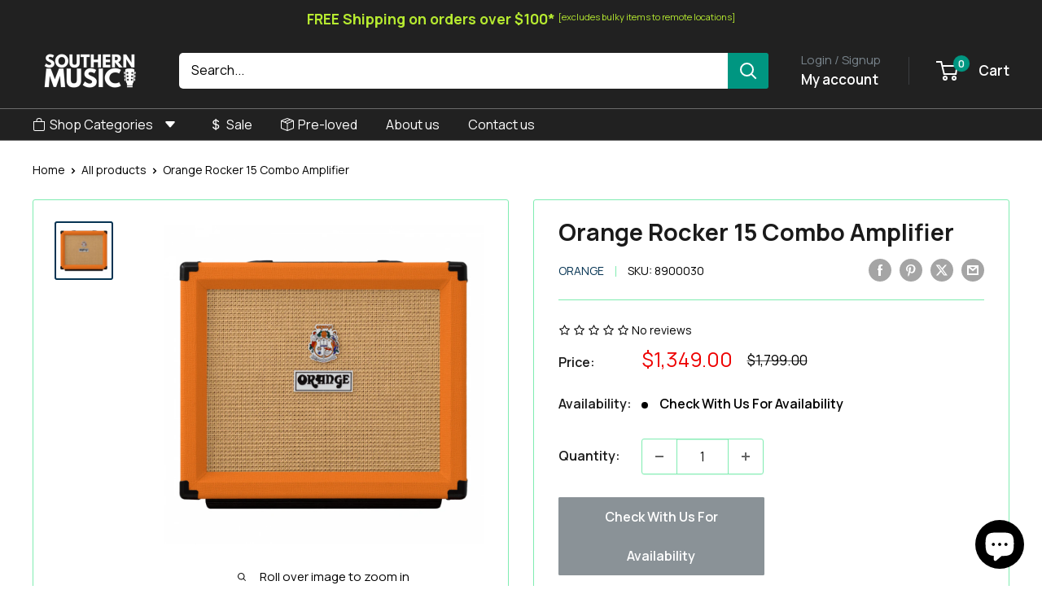

--- FILE ---
content_type: text/javascript; charset=utf-8
request_url: https://www.southernmusic.com.au/products/8900030.js
body_size: 2111
content:
{"id":6655739527270,"title":"Orange Rocker 15 Combo Amplifier","handle":"8900030","description":"\u003cp\u003eCapable of 0.5, 1, 7 or 15 Watts of output the Rocker 15 is an extremely portable combo that moves seamlessly from the home, to the studio, to the stage. Finally, a small, two channel, bedroom-friendly all-valve amp that you can legitimately gig!\u003c\/p\u003e\n\n\u003cp\u003eWith the Rocker 15 set wide open, smaller venues are comfortably taken care of despite the amp’s miniature footprint. Thanks to a custom Voice of the World Gold Label speaker and beefy transformers, the Rocker 15 has a remarkably potent delivery which takes full advantage of its EL84 output section. Even when scaling back the power, the amp’s tone stays fat and full, oozing warm valve compression and saturation without disturbing the neighbours.\u003c\/p\u003e\n\n\u003cp\u003eClever options aside, the Rocker 15 has real character – a twin channel design with a twist. The Natural channel is a purist’s dream with just a single knob: Volume. Finely balanced and supremely playable, this channel is perfectly voiced to bring out the ‘natural’ sound of the instrument under your fingers (or the pedals under your feet). The ‘Dirty’ channel is a more familiar affair with controls for Gain, Volume and a three band EQ section. Both channels are very sensitive to touch and playing dynamics, making Rocker 15 very versatile despite its straightforward, player-friendly layout.\u003c\/p\u003e\n\n\u003cp\u003eThe amp also features a proper valve driven effects loop for total purity from input to output. So, whether you need a rig for low-volume practising, recording, or to be heard on the club circuit, the shape-shifting Rocker 15 will show itself to be the amp for every occasion.\u003cbr\u003e\n• FEATURES: TWIN CHANNEL 1×10” GUITAR AMP COMBO, VALVE BUFFERED EFFECTS LOOP, HALF POWER MODE \u0026amp; ‘HEADROOM\/BEDROOM’ ATTENUATOR SWITCH.\u003cbr\u003e\n• CONTROLS (RIGHT TO LEFT): NATURAL CHANNEL: VOLUME ? DIRTY CHANNEL: GAIN, BASS, MIDDLE, TREBLE, VOLUME? CHANEL SELECTOR, HALF\/STBY\/FULL POWER SELECTOR? POWER SWITCH\u003cbr\u003e\n• OUTPUT POWER: 0.5, 1, 7 OR 15 WATTS (SWITCHABLE)\u003cbr\u003e\n• EFFECTS LOOP YES (VALVE BUFFERED)\u003cbr\u003e\n• SPEAKER: 1 X VOICE OF THE WORLD GOLD LABEL 10?\u003cbr\u003e\n• UNBOXED DIMENSIONS (W X H X D): 47 X 41 X 26CM (18.50 X 16.14 X 10.24”)\u003cbr\u003e\n• UNBOXED WEIGHT: 13.6KG (29.98LB)\u003cbr\u003e\n• FINISH OPTIONS: ORANGE OR BLACK BASKETWEAVE VINYL\u003cbr\u003e\n• PREAMP: 3 X ECC83 (12AX7), 1 X ECC81 (12AT7)\u003cbr\u003e\n• POWER AMP: 2 X EL84\u003c\/p\u003e\u003cdiv style=\"display:none;\"\u003eSOUTHERN_MUSIC\u003c\/div\u003e","published_at":"2023-01-24T10:55:13+10:30","created_at":"2021-11-05T11:25:39+10:30","vendor":"Orange","type":"Guitar Combo Amps","tags":["AmpType_Tube Amps"],"price":134900,"price_min":134900,"price_max":134900,"available":false,"price_varies":false,"compare_at_price":179900,"compare_at_price_min":179900,"compare_at_price_max":179900,"compare_at_price_varies":false,"variants":[{"id":39481053675622,"title":"Default Title","option1":"Default Title","option2":null,"option3":null,"sku":"8900030","requires_shipping":true,"taxable":true,"featured_image":null,"available":false,"name":"Orange Rocker 15 Combo Amplifier","public_title":null,"options":["Default Title"],"price":134900,"weight":14000,"compare_at_price":179900,"inventory_quantity":0,"inventory_management":"shopify","inventory_policy":"deny","barcode":"5060299176447","requires_selling_plan":false,"selling_plan_allocations":[]}],"images":["\/\/cdn.shopify.com\/s\/files\/1\/1230\/1100\/products\/Rocker15_1.png?v=1692403917"],"featured_image":"\/\/cdn.shopify.com\/s\/files\/1\/1230\/1100\/products\/Rocker15_1.png?v=1692403917","options":[{"name":"Title","position":1,"values":["Default Title"]}],"url":"\/products\/8900030","media":[{"alt":null,"id":34852282007852,"position":1,"preview_image":{"aspect_ratio":1.0,"height":1030,"width":1030,"src":"https:\/\/cdn.shopify.com\/s\/files\/1\/1230\/1100\/products\/Rocker15_1.png?v=1692403917"},"aspect_ratio":1.0,"height":1030,"media_type":"image","src":"https:\/\/cdn.shopify.com\/s\/files\/1\/1230\/1100\/products\/Rocker15_1.png?v=1692403917","width":1030}],"requires_selling_plan":false,"selling_plan_groups":[]}

--- FILE ---
content_type: application/javascript; charset=utf-8
request_url: https://searchanise-ef84.kxcdn.com/preload_data.9g4W2k8B7q.js
body_size: 10891
content:
window.Searchanise.preloadedSuggestions=['bass guitar','guitar strings','acoustic guitar','guitar stand','guitar strap','dimarzio pickups','electric guitars','ibanez electric','guitar picks','guitar case','guitar amps','bass strings','drum sticks','power supply','music stand','pedal board','acoustic guitars','left handed','guitar pick','electric guitar','left handed guitar','seymour duncan','acoustic guitar strings','guitar tuners','tc electronic','concert ukulele','fender guitars','guitar straps','fender stratocaster','guitar cable','microphone stand','bass guitars','les paul','cole clark','bass amp','guitar pedals','drum kits','fender amps','tenor ukulele','gretsch guitar','jackson guitars','loop pedal','guitar pickups','audio interface','guitar tuner','guitar leads','mic stand','drum kit','patch cables','distortion pedal','fender telecaster','guitar amp','ibanez rg','ernie ball','guitar cases','7 string electric','seymour duncan pickups','piano keyboard','orange amps','guitar capos','epiphone les paul','blues harmonica','acoustic bass','ibanez acoustic guitar','guitar stands','gibson les paul','harley benton','ukulele bag','electric guitar strings','patch cable','classical guitar','ibanez bass','squier telecaster','ukulele strings','guitar lead','xlr cable','dimarzio pickup','12 string guitar','delay pedal','music stands','keyboard stand','mooer pedal','guitar bag','laney amps','wah pedal','reverb pedal','electric bass','baritone ukulele','machine heads','pick up','guitar accessories','eq pedal','gig bag','hard case','acoustic electric guitars','headphone amp','drum stool','foot switch','acoustic 3/4 guitar','wireless guitar systems','stomp box','guitar pedals power supply','ernie ball strings','fender mustang','tube screamer','bongo drums','midi keyboard','volume pedal','fender bass','pick ups','sheet music','drum heads','7 string guitar','mxr pedal','acoustic capo','5 string bass','acoustic strings','way huge','ear plugs','jackson kelly','dimarzio super distortion','12 string acoustic','guitar cables','electric guitar case','bc rich','ibanez az','wireless microphone','mooer pedals','left handed electric guitars','boss pedal','travel guitar','strap lock','amp stand','humbucker pickup','practice pad','ukulele strap','electric acoustic','overdrive pedal','bass pickup','electric guitar pack','strandberg guitars','ik multimedia','violin full','warwick rockboard','fender amp','noise gate','music book','ukulele tuner','epiphone guitar','multi effects pedal','electric drums','daddario strings','acoustic pickup','pre amp','fender acoustic','8 string guitar','flying v','bridge pins','speaker cable','ibanez prestige','bass pickups','guitar effects','electric acoustic guitar','7 string pickup','looper pedal','digital piano','ukelele guitar','guitar rack','midi cable','children guitars','squier strat','expression pedal','squier affinity','pedal power supply','in ear monitor','esp guitars','electric bass guitar','marshall amp','boss pedals','kids drums','load box','nylon strings','power amp','behringer pedal','bass pedals','elixir strings','ukulele stand','super distortion','dimarzio neck','di box','resonator guitar','electric drum kit','chorus pedal','bass case','microphone stands','left hand','tuner pedal','guitar wall mount','pickup cover','guitar knobs','guitar bridge','ibanez gio','piano stool','baritone guitar','instrument cable','acoustic electric','guitar nut','bass amplifier','pop filter','kala tenor','loop pedals','tc helicon','speaker cabinet','record player','snare drum','guitar pack','effects pedal','gibson guitars','guitar pedal','line 6 amps','epiphone sg','jackson js32','finger picks','guitar capo','sustain pedal','midi controller','mini guitar','strap locks','cry baby','jet city','bass ukulele','pa system','studio monitors','12 string acoustic electric','speaker stand','gibson sg','tone zone','electric guitar leads','semi hollow','octave pedal','fender player','ukulele guitar','practice drum pad','ashton acoustic','orange crush','guitar slide','fender mtg','acoustic amp','drum machine','pick tin','ibanez acoustic','guitar bags','trs cable','electric bass strings','guitar lessons','battery amp','hollow body','kala ukulele','floyd rose','guitar hard case','fender champion','fuzz face','tube amp','martin guitars','dimarzio f spaced','fender rumble','kids percussion','nylon string guitar','bass amps','squier bass','ukulele tenor','effects pedals','locking tuners','dimarzio cruiser','kala concert','valencia guitar','mahalo ukuleles','practice headphones','electronic drum kit','fender jaguar','pa speakers','dimarzio paf','fender jazzmaster','amp cord','guitar hanger','squier stratocaster','left handed bass','yamaha keyboard','sx guitar','guitar effects pedals','guitar stool','dimarzio humbucker','fender guitar','drum pad','shure sm58','pick guard','king v','bryden banjo','beginners guitar','acoustic guitar tuner','lap steel','tremolo arm','pedal power','peavey amps','tc electronics','laney ironheart','metronome s','ibanez guitar','fuzz pedals','prs se','classical guitar strings','fender acoustic guitar','mini amp','fender player stratocaster','bridge saddle','frets and','drum bags','jackson js','volume knobs','ukulele case','laney lionheart','small guitars','tenor guitar','percussion drum','guitar book','mxr iso-brick','fishman pickup','1/2 size guitar','used guitar','positive grid','ibanez sr','cajon box drum','tanglewood guitars','f spaced','drum key','music books','boost pedal','di marzio','u bass','bass pedal','baton rouge','jim dunlop','base guitar','classic vibe','micro amp','la mancha','jazz master','daisy chain','electro harmonix','air norton','leather guitar strap','fret board','percussion instrument\'s','electronic drums','double bass','ukulele soprano','distortion pedals','iphone custom','guitar electric','parlour guitar','two notes','kids drum','pedal case','acoustic steel strings','pa mixer','amp cable','drum head','left handed guitars','schecter guitar','in ear','amp head','green guitar','true velvet','bass vi','acoustic guitar case','jackson king v','speaker cables','elixir acoustic guitar strings','string winder','jazz bass','sheet music stand','fender strat','fret wrap','3/4 classical guitar','guitar string','vht cabinet','drum stick','microphone cable','proco rat2','3 way switch','acoustic bass guitar','bass guitar strings','jim dunlop guitar pick','electric guitar package','hi hat stand','drum throne','fuzz pedal','tongue drum','mic stands','powered speakers','ibanez s','ibanez electric guitar','electric guitar amp','electric ukulele','bone nut','acoustic guitar bag','5 string bass guitars','steve vai','studio headphones','12 string electric guitars','drum set','banjo ukulele','ibanez jem','soprano ukuleles','jacks on','portable amp','drum amp','guitar cord','mic cable','full violin','acoustic amps','telecaster pickup','dynamic microphone','martinez guitar\'s','cow bell','in ear monitors','southern music','music man','laney mini','paf pro','6 string bass','mandolin strings','tone master','sg guitar','tambourine black','sx bass','fender pedal','left hand guitar','jackson dinky','guitars electric','vic firth','se electronics','compressor pedals','8 string ukulele','wall mount','jimi hendrix','d activator','drum pedal','jackson bass','9v adapter','electric drum','500k pots','drum practice pads','emg pickups','classical guitars','electric guitar straps','yamaha guitar','tremolo bridge','prs guitars','dreadnought acoustic guitar','xlr to 1/4','hand drum','behringer mixer','left handed acoustic guitars','drum accessories','double kick','dimarzio evolution','lap steel guitar','machine heads tuners','fender bass guitar','flatwound strings','telecaster pickups','blackstar amps','se v7','tenor ukulele cases','pickup covers','yamaha piano','speaker cab','pedal boards','gig bags','guitar cleaner','gretsch acoustic','electric guitar and amplifier','condenser mic','dimarzio air norton','ukulele straps','mahalo ukulele','fender jazz bass','guitar amplifier','output jack','guitar mount','fender electric guitars','rock board','ukelele bag','stereo cable','guitar polish','audio recording','dimarzio cover','drum skin','wah wah','explorer guitar','loop station','fretless bass','pick holder','mano percussion','ibanez rg550','fender blues junior','ibanez guitars','jazz iii','piano stand','acoustic guitar pickup','ukulele capos','dimarzio tone zone','remo drum','guitar jack','fender cable','pedal cable','alto saxophone','behringer microphone','d\'addario\'s strings','i rig','classic guitar','wall hanger','acoustic guitar stand','bass pack','banjo strings','traveller guitar','paul stanley','open hours','pitch shifter','ibanez am53','bass tuner','tuning pegs','black winter','reverb pedals','looper pedals','short scale bass','head phones','laney foundry','fender squier','ibanez case','9v power supply','core eq','electric guitar tuner','banjo finger picks','guitar hook','small acoustic guitar','short scale','5 way switch','3/4 size acoustic guitar','music stand light','takamine acoustic guitars','strap buttons','jackson v','a b switch','left hand bass','epiphone casino','fender footswitch','paul reed smith','bass string','tin whistle','bass bag','ukulele capo','dunlop picks','drum pads','joe satriani','pickup ring','dimarzio bass','guitar parts','piano book','guitar music','hard guitar cases','t rex','ukelele soprano','acoustic guitar picks','steel strings','microphone lead','electric strings','recorder instrument','hand bell','vocal processors','tremolo pedal','snark tuner','guitar wall hanger','ibanez as','violin strings','marshall amp\'s','xlr cable cables/connectors','kirk hammett','keyboard case','egg shakers','delay pedals','music for kids','metal pedal','mxr eq','jackson warrior','keyboard stands','slide guitar','dj equipment','microphone clip','laney cub','guitar slides','cymbal stand','casio keyboards','rack case','vox amps','kala tenor ukulele','junior guitar','dimarzio paf pro','guitar gig bag','pedal board power supply','gotoh bridge','acoustic electric guitar','pink guitar','wireless guitar','line 6 pod','kala ubass','usb interface','kala baritone','ibanez tubescreamer','red witch','strandberg boden 8','aquila strings','yamaha guitars','multi effects','guitar pickup','guitar books','dimarzio pickup cover','seymour duncan 7','headphone amplifier','iron label','gretsch bass','fender case','guitar head','single coil neck pickup','bridge pin','nux pedal','bass strap','bass guitar case','semi acoustic guitar','white guitar','banjo case','patch leads','dimarzio area','bongo drum','guitar fx','acoustic bass strings','squier classic vibe','multi guitar stand','sx electric guitars','piano music','jackson guitar','travel guitars','x touch','power amplifier','bass drum','thumb pick','mxr distortion','portable pa systems','tablet holder','danelectro guitar','hi hat','redding acoustic','snare wires','snare stand','behringer amp','cajon box','emg pickup','beat buddy','dunlop volume','iphone band','phantom power','nylon guitar','guitar pickguard','dimarzio titan','volume potentiometer','bridge pickup','wireless mic','ovation guitars','ukulele accessories','acoustic guitar amps','gravity storm','solid electric guitars','semi acoustic','mono bag','bass tuners','guitar acoustic','mic leads','starter pack','a b pedal','guitar wireless system','p90 pickup','guitar strap locks','1/2 size acoustic guitar','studio monitor','wah pedal cry baby','xtreme stand','dimarzio f','kick pedal','machine head','monitor stand','cymbal stands','guitar packs','guitar tuning','nano cortex','d’addario strings','precision bass','clip on tuner','guitar tab','drum hardware','usb mixer','drum mic','junior drum','page turner','multi fx','amp headphones','guitar strings ernie ball','nylon guitar strings','fender pickups','jackson rhoads','stomp boxes','ipad holder','iso brick','epiphone custom','chromatic tuner','acoustic pickups','martinez jazz hybrid','guitar holder','tailor-made guitar','bridge humbucker','v case','3/4 guitar case','classical strings','aby pedal','vocal mic','steel string guitar','pedal tuner','tone x','acoustic drum kits','arch top','dj controller','double drum','single coil','midi foot controller','spark amp\'s','parlor guitar','tube amplifier','les paul case','tenor ukuleles','boom arm','peavey vypyr','second hand','mad professor','blue electric guitar','mic clip','gotoh tuners','hi hat cymbals','squier jazzmaster','practice pads','vox ac30','sterling by music man','ibanez iron label','ernie ball strap','children music','fender cd-60s','metal zone','usb cable','tuning keys','black country','ukulele bass','samson pa','dimarzio d activator','for keyboard','lemon oil','cole clark angel','gibson explorer','boost pedals','bass drum pedals','second hand guitar','xtreme case','affinity packs','djembe drums','mooer ge100','orange amp','ibanez artcore','power cable','keyboards and pianos','valve amp','ashton elec','guitar bone nut','carbon copy','beginner electric guitar','bluetooth wireless','shure microphone','ibanez srm20b','mini pedals','noise suppression','bass nut','foot pedal','neck humbucker','electric guitar bag','keyboard stool','sheet music for','mxr chorus','strap button','single coil pickups','audio technica','f spacing','steel string','carson power supply','ibanez as73','floyd rose guitar','ab switch','jackson js series','hall of fame 2','electric piano','guitar amp head','bass lead','pitch pipe','electric pickups','strandberg boden','ipad stand','y cable','squier affinity series stratocaster','fender telecaster squier','portable pa','fender custom shop','remo ambassador','soft guitar case','fender picks','les paul sun burst electric guitar','behringer eurorack','pic ups','9 volt dc power','vinyl records','red guitar','foot rest','guitar strings d\'addario','hall of fame','toggle switch','banjo strap','blue guitar','monitor speakers','ukulele string','dimarzio blaze','fender california','ukelele strings','squier jaguar','dimarzio hs','d\'addario strings','dave mustaine','bass guitar pack','yamaha keyboards','guitar kit','battery amps','ibanez artwood','cajon drum','wet for','8 string pickup','double pedal','string cleaner','dimarzio 36th','to play guitar book','ibanez basses','xlr to trs','ibanez as53','ukulele concert','steel guitar','electric guitar stand','laney footswitch','hard for','midi interface','mic preamp','tonex one','leather strap','guitar string winder','xlr cables','guitar hangers','2x12 cab','ibanez ag75','cigar box','snark guitar tuner','fender deluxe','harmonica stand','fender 10g','ibanez 12 string','rockboard mod','whammy pedal','digital delay','bass preamp','drum stool/throne','saxophone reed','condenser microphone','electric drum amp','warwick mod 1','concert uke','red electric guitar','ukulele pickup','keyboard amplifier','electric guitar kit','fender ukulele','kala revelator night owl','mooer micro','fender strap','ibanez 7 string','digital keyboard','500k pot','irig pro','fender strings','left handed acoustic','empress effects','input jack','guitar wall','gs mini','headphone jack','tuning peg','ukelele tuner','mxr bass','uni vibe','laney frfr','boss rc','crunch lab','string in','ibanez guitar pickup','hand drums','dimarzio true velvet','guitar speaker cabinet','hollow body guitar','bass bridge','dimarzio potentiometer','graphtech tusq','bass guitar amp','pedal train','electronic drum','peavey cabinet','headphone extension','speaker attenuator','gretsch streamliner','esp guitar','gretsch g2220','used guitars','bass heads','for violin','evh guitars','sub n up','left handed electric guitar','wind instruments','mixing desk','dimarzio paf 36th','g lab','dimarzio single coil','acoustic amplifier','practice amp','ibanez arz','guitar amplifiers','jensen speaker','microphone amp','tame super-star','turn table','crash cymbals','ltd guitar','matt heafy','xlr to trs cable','dyna comp','epiphone hummingbird','drum skins','bass drum pedal','fender precision bass','fender tone master','dimarzio super','dimarzio liquifire','tuning pedal','gift voucher','left hand acoustic guitar','wide neck guitar','acoustic guitar pickups','powered speaker','carson cable','ride cymbal','electric guitar picks','fender player series','frame drum','ibanez js','tom delonge','effect pedals','bass pick','guitar octave pedal','bass pre amp','quad cortex','amp with effect\'s','drum box','bass compressor','baritone ukulele bags','guitar clean','mini amps','9v power','kala exotic','bryden banjo pack','affinity tele','restringing guitars','ibanez q52','electric guitar cable','jazz guitar','acoustic preamp','m audio','xtr strap','fender cd-140sce','mooer power','music lessons','250k potentiometer','lay by','guitar strings acoustic','drum practice pad','les paul slash guitar','guitar multi fx','drum sets','player plus','deal guitars','mxr micro amp','fender rumble 15','ibanez aeg','natural acoustic','neck pickup','epiphone acoustic','laney head','power supplies','lag guitars','egg shaker','acoustic case','music man bass','artist guitars','ibanez amp','evh amps','keyboard pedal','ibanez rx40','samson wireless','ibanez talman','guitar cleaning','88 key keyboard','greg bennett guitars','shock mount','bass chorus','bass cases','jackson case','resonator ukulele','3/4 electric guitars','kala soprano','8 string electric guitar','artcore guitar','mxr phase 90 script','5a drum sticks','poly tune','mark holcomb','drum stick holder','5a drumstick','fender tele','steel string acoustic guitars','bass guitar pedal','wireless system','evh 5150iii','pa speaker','power stage','tone city','cajon bag','pa systems','fender cd','mahalo bass ukulele','boss power supply','sub woofers','player ii','effect pedal','essex guitars','dimarzio at-1','fender electric','dunlop pick','dark matter','flight case','guitar machine heads','carson cables','baton rouge ukulele','instrument cables','laney cab','dimarzio area 58','dimarzio injector','anuenue papa tenor','drum brushes','key board','ibanez premium','jackson js22','piezo pickup','baritone strings','speaker stands','acoustic guitar\'s','fender champion 40','pedals for guitar','dimarzio chopper','dc power cables','9 string guitar','fender mustang lt25','pickups black','jumbo acoustic','squier pack','neck plate','dc cable','tone bar','synth pedal','ibanez s series','dimarzio pro track','bass acoustic','pro track','acoustic stand','greg bennett','lp speed knob','pearl cajon','trade in','balanced cable','dimarzio x2n','v guitar','mooer f15i li','gotoh locking tuners','wide nut','squier bullet','phantom power supply','bass guitar cases','thumb picks','se mic','fender player telecaster','fender amplifier','speed knob','ibanez rx70qa','line 6 g10','fan fret','electric guitar packs','double kick pedal','fender affinity','wireless microphones','ibanez ehb','telecaster bridge','seymour duncan humbucker','tc go','floyd rose tremolo','dimarzio single','ibanez aw54','phaser pedal','ukulele hanger','chopper t','delay reverb','fender electric guitar','recording bundle','dimarzio 7 string','mono amp','bass di','p bass','3.5mm to 6.3mm','electric guitar strap','concert ukulele case','mxr phase','bass effects','dean ml','ukulele picks','silent guitar','acoustic pedal','guitar st','high hat stand','headless guitar','pearl drum','snare drums','beginners guitar music','ibanez ae','perform v','mic cables','xlr splitter','dimarzio nickel','ibanez rgd','air classic','keyboard bag','fretboard cleaner','digital pianos/keyboards','hello kitty','elixir guitar strings','1/4 male to female','ibanez bass guitars','sound card','guitar method','guitar knob','harley benton guitars','acoustasonic guitar','phone mic','dimarzio area 61','dimarzio cream','ear plug','electric guitar accessories','short scale bass guitar','hot rails','orange cabinet','alvarez tenor','john petrucci','classical acoustic electric','ashton bass','learn to play guitar','ibanez bag','amp lead','single string','speaker leads','dimarzio air','fender american','tom tom stand','bass cabinet','headphones adapter','guitar pins','mooer ge300','coated strings','martinez jazz','kala storylines','pig hog','metronome for guitarist','tonex pedal','half size guitars','midi to usb','drum tuner','jackson x series','left hand guitars','tin whistles','orange crush 12','seymour duncan invader','tube amps','stratocaster pickups','drum seat','dimarzio bluesbucker','humbucker from hell','mobile phone guitar','ibanez 12 string acoustic','6 string electrics','tele pickups','9 volt connector','orange cover','finger tips','drum machines','auto wah','re string','flanger pedal','dimarzio black','ibanez mini','bass gig bag','fender japan','steel drum','stick bag','left handed electric','aux cord','squier sonic stratocaster','ashton mini','foot switch topper','mxr overdrive','microphone preamp','ibanez guitar case','ukulele music','mandolin strap','pa amplifier','ibanez rg 550','iphone guitar','ukulele stands','ibanez rg421','samson microphones','direct box','squier standard','fast track','irig acoustic stage','guitar wire','strat pickups','ditto looper','roland guitar amp','string guitar','fender mustang amp','mooer micro power','ibanez sr300e','bass cab','acoustic electric guitar amp','nylon guitars','blue box','grand piano','fret oil','amp attenuator','sans amp','kala concert uke','laney amp','fender rumble 25','parlour acoustic','pickup set','electric bass guitars','mesa boogie','dimarzio red','drop pedal','fender guitar strap','bass guitar straps','fender cc-60s','drum mute','midi usb','graphic equalizer','mini humbucker','stage box','drum amps','rat distortion','strings acoustic','ibanez seconds','ibanez rga','spark amps','blues junior','tongue drums','black star','bass wah','guitar pick ups','mxr reverb','dimarzio middle','e guitar\'s','multi fx pedal','guitar oil','mxr compressor','envelope filter','amp cover','fast track 2','squier affinity telecaster','martinez babe','universal audio','tim henson','seymour duncan white','paf joe','xlr mic','strandberg boden standard nx 6','jackson gig bag','cort acoustic','purple guitar','dimarzio super 2','guitar starter pack','preamp pedal','ukulele pick','les paul custom','squier contemporary','pedal power supplies','talk box','amp stands','jacks on guitar','crybaby wah','noise reduction','planet waves','bluetooth transmitter','sure microphone','dimarzio dlx','electric acoustic strings','gretsch g5220','progressive guitar','d\'addario nyxl','dimarzio fortitude','drive belts','kala bass','string tree','bass tank','acoustic guitar saddle','mooer ge200','electric guitar set','bass 5 string','black guitar','acoustic string','guitar cabinet','usb microphone','bass head','snare wire','flying v case','empty cabinet','electric guitar and amp','gypsy rose','electric acoustic guitars','12 string strings','v 7 string','left handed bass guitar','nux looper','dimarzio 36th anniversary','dimarzio activator','pre amplifier','soprano ukulele','daddario cable','looping pedal','shoulder strap','gift vouchers','seven string','nu pedals','double bass pedal','tokai junior','guitars fender','hohner special 20 c','epiphone guitars','12 string acoustic guitar','humbucker sets','boss amp','dimarzio bridge','dime wah','alvarez tenor ukulele','equalizer pedal','gold top','flat patch','mahalo tenor','charged an','silk and steel','locking tuner','strings ukulele','dimarzio injector neck','ukulele cases','dimarzio virtual','bass speaker','baby guitar','ukulele with pickup','hard guitar case','metronome for drums','morley wah','electric bass guitar strings','piano bench','travel ukuleles','cable kit','guitar maintenance','bare knuckle','selector switch','epiphone les paul classic','acoustic left handed','electric guitar bags','fender bass amp','mano mini bongo','electric drums kit','fender cc','pedal steel guitar','aby switch','dimarzio zone','lead cable','end hand','rat pedal','starter guitar','power slinky','dimarzio bass pickups','audio cable','studio microphones','dimarzio p','cab sim','recorder book','drum cymbals','area t','left handed acoustic guitar','nylon acoustic guitar','guitar interface','drumstick bags','dimarzio strat','epiphone dave grohl','dimarzio control','taylor guitar','guitar pick up','electro acoustic guitar','8 string electric','fender champion 100','adam jones','e string','sound pro of','white electric guitars','bass amp practice','kala u-bass','guitar patch cable','dimarzio strap','grover tuners','bass guitar tuner','digital pianos','bass leads','tenor ukulele pickup','seymour duncan set','guitar hanger wall mount','black acoustic guitar','baritone case','harmonica tremolo','bass rca','footswitch topper','behringer headphones','microphone filter','octave fuzz','gretsch jet','acoustic guitar accessories','12 string guitars','kala scout','dimarzio the chopper','tanglewood acoustic guitars','ukelele plus','bass guitar strap','acoustic drums','microphone holder','tod10n tim','vox ac','left hand acoustic','hot rod','fender frontman','ibanez semi hollow','bass stand','high fidelity','gibson pickup','beat that','toms line','twang king','rg case','dimarzio fs1','gtrs s801 intelligent guitar','mini guitar amp','guitar foot stand','fender rumble 40','resonator guitars','finger pick','studio one','pop filters','fishman fluence','dimarzio fast track','laney lionheart foundry 60w','fender reverb','electronic practice drum','boom stand','ac preamp','trs xlr','seymour duncan jb','d activator 7','splitter cable','acoustic foam','super tenor ukulele','speaker cabinets','ukulele baritone','seymour duncan neck','sx pack','se custom','solid top','mandolin case','mooer preamp','rack power amp','7 string set','fender telecaster pickups','ibanez pf','vht amps','digitech whammy','nux wireless','fender neck','dimarzio p90','sound hole','skin bongos','fender mustang lt','small guitar','bass machine heads','acoustic hard case','fender gt','guitar package','nux pedals','7 string ibanez','kick pad','scratch plate','fender engine room','usb to usb','bass effects pedal','soft case','warm audio','i guitar','ibanez ts','bass guitars 5 string','drum stand','laney psu','guitar loop','hollow body jazz-box','hand pan','super badass','piano pedal','epiphone les paul standard','kinds guitarist','pickup rings','les paul studio','bronze string guitar','valencia 200 series 4/4','fender switch','drum amplifier','ibanez iceman','5 string bass guitar','vic firth 5a','guitar and amp package','dj mixer','behringer speaker','fender foot switch','pick case','mini pedal','pickups single','ibanez ar','mahalo soprano','acoustic guitar string','mxr flanger','vocal amp','hearos ear plugs','drums kit','flat wound','for guitar players','music looks','ukulele book','solid top acoustic electric guitar','amplifier stand','banjo cases','carson pro','ibanez pedals','acoustic bass case','dimarzio tele','dimarzio cable','ready made','bridge pins for acoustic','randy rhoads','taylor mini','bullet strings','right handed guitars','xlr to rca','dimarzio gravity storm','paired bass guitar lead','rock school guitar','squier bass vi','tone knobs','bass package','epiphone les paul standard plustop pro','power adaptor','strymon flint','ibanez gio guitar','patch bay','ep iphone','fender acoustics','line 6l6','dimarzio transition','string action','kala koa','trs cables','jazz bass pickups','pick up cover','dimarzio paf 59','quarter pound','tone block','kohm air','rs guitars','mooer looper','fender pedals','amp cabinet','drum microphone','ibanez ts9','thumb rest','in ear monitoring','squier sonic','bass set','drum book','dj headphones','sleigh bells','drum stools','ultra di','mustang gt40','trs to xlr','patch lead','power amp pedal','microphone adapter','strat pick','noise gate pedal','maton guitars','explorer case','piano according','ibanez af55','ibanez pf15ece','store hours','7 string pickups','percussion instruments','jackson 7 string','bridge humbucker in black','fender champion 20','light weight','mahogany guitar','fender mustang 90','gretsch g2655 t','cry baby wah','bass combo','12ax7 tubes','potentiometer 500k','hard cases','air zone','amp handle','steel guitar strings','master your their','irig keys','snare head','ibanez steve vai','super slinky','acoustic pick up','fret polish','mxr pedals','pedal switch','acoustic guitar cases','fender guitar strings','fender blues','ashton amp','colonial leather','recording mic','foot stool','stand guitar','laney super','les paul standard','piano tuning','ibanez ce 24','valencia classical','art series','recording microphone','9v dc','fender tim armstrong hellcat','usb keyboard','kala journeyman','squier mustang','rockboard sapphire','behringer monitor','grover rotomatic','fender fa','amp covers','dunlop bass strings','ibanez chorus','electric guitar case fender','dimebag darrell','guitar acoustic amp','truss rod','mixer usb','dr strings','microphone amplifier','esi audio','behringer usb','ukulele tuners','locking nut','8 string pickups','push pull','hybrid guitar\'s','d addario','guitar method 1','evh effect\'s','bass speakers','irig acoustic','electric violin','deluxe reverb','guitar microphone','alnico humbucker','fender acoustic/electric','acoustic 12 string','ear protection','classical guitar machine heads','jim dunlop tortex','cable lead','tuner pedals','duncan custom','fender pro','base amp','fender pack','dimarzio s','banjo string','behringer u-phoria umc22 audio','dimarzio green','cole clark thinline','guitar foot stool','spring reverb','redding 12 string guitar','pearly gates','dimarzio white','sc knob','guitar tool','laney digbeth','squier tele','re string guitar','dimarzio velvet','fender duo sonic','practice amplifiers','stage acoustic guitars','ibanez acoustic bass','j pickup','do power supply','telecaster case','dimarzio dp100','squier guitars','analog chorus','small amp','strat case','tc helicon harmony singer','pick holders','samson auro','electric guitar bridge','bass pa','tenor guitars','allen key','micro mix','acoustic long scale','fenech acoustic','strymon dig','bromo bar5ce','jackson tremolo','p bass guitar','nyxl bass','steel bass strings','flatwound bass','se electronics v7','rainger effects','moon get','kala solid','blue acoustic guitar','price match','guitar chord','ibanez hollow','ibanez tube screamer','ibanez bam','hang drum','fender tone master pro','tuner heads','bass loop','dimarzio rail','bc rich bass','12 string guitar strings','seymour duncan rails','microphone boom arm','jim dandy','guitar neck','essex bass','tele pickup','rat rod','ibanez sr200','casio ct','bass cables/connectors','bass guitar amps','remo 14 inch coated','cruiser bridge','morley humno hum eliminator cable','fender texas special','tuning machine','behringer rd','fender acoust','ukulele hard case','master your','rock school','ear pieces','ibanez rga42fm','capo ukulele','classical guitar case','switch pedal','electric tenor ukuleles','drum stick bag','blue hippo','vox cabinet','guitar 12 string','mark bass','left hand electric guitar','ibanez rgrt421','full drum kits','ibanez custom','cherry sunburst','danelectro spring king','amp leads','laney pedal','model d','prs se custom','bass control','ibanez electric guitars','thunderbird basses','double guitar stand','bass ve','wireless guitar system','super distortion s','bass music','red velvet','guitar loop pedal','half size','pedal cases','guitar headphone amp','round tuner for mic','epiphone inspired','ibanez rg121','bass drum heads','fender custom shop stratocaster','pro mark','dimarzio telecaster','guitar covers','squier contemporary stratocaster','dunlop bass','any pedal','electric guitar lead','mini bass amp','seymour duncan 59','mar reverb','mini strat','casio keyboard','pick ups bass','power supply cables','mini wah','ashton electric guitar','dimarzio 500k','bass guitar bag','seymour duncan nazgul','cream pickup','james hetfield','guitar tools','epiphone es 339','ibanez q','paul gilbert','business hours','d\'addario x','v 7 string guitar','redding red50','kala ukuleles','finger protection','ukulele tenor case','add on pack','fender acoustasonic','u base','seven string guitar','12 strings guitar strings','boss ve','ibanez pia','baby bomb','concert acoustic','led light','ashton d20','epiphone j200','uke strings','cable leads','fender bassbreaker','spare parts','joe bonamassa','electric guitar pedal','soprano ukelele','guitar looks','tone pot','ear monitor','control knob','guitar cover','mic stand adapter','guitar amps yamaha','seymour duncan tb','electric guitar cases','spark go','seymour duncan black winter','drumstick holder','acoustic guitar amp','kid guitar','ibanez strap','mini keyboard','finger slide','baritone ukulele strings','para eq','drum cases','elixir strings acoustic','spring covering','cello stand','gretsch g5022ce rancher acoustic guitar','half guitar','drum stands','felt picks','fender player plus','bluetooth receiver','carson powerplay','duke of tone','modelling amplifier','f space','mooer ge','tool kit','fender micro','bc rich pickup','seymour duncan hot rails','acoustic guitar pack','volume pedals','dimarzio single-coil','all in one pedal','ibanez battery','dunlop wah','mxr fullbore metal','peavey invective','guitar electric active pickups','gretsch g5420t','mooer amp','guitar fender','carl martin','pick punch','conga stand','ibanez rgr','nylon string','bass equalizer','restringing guitar','tc helicon voicelive','audio jack','floyd rose bridge','foot stomp','volume pot','clamp for guitar','drum pedals','pocket guitar','presonus studio','guitar to usb','voice enhance','ukulele mahalo','sustain keyboard','guitar hard cases','mic arm','guitar pots','jackson soloist','harmony singer 2','t shirt','acoustic guitar strap','essex guitar','mooer ge150','strandberg prog','carson flat','fish man','compression pedal','right handed electric','jp wah','ac adaptor','violins with','vintage modified','junior drum kit','rg prestige','mxr iso','vht d-series','neck bass','10ft guitar cables','ibanez srms805','vocal microphone','pickguard fender','child guitar','stand bag','mooer little monster','xlr adapter','b c rich','gooseneck microphone','fender tuning machines','white humbucker','xtreme guitar','dimarzio blue','kala travel','ibanez mikro','enjoy playing guitar','lr baggs','acoustic amplifiers','headset microphone','1-button on/off footswitch','fender jazz','fx pedals','xlr to xlr','fender pick ups','squier guitar','5 string acoustic','hello kitty guitar','mic stands to rent','online 【visit','guitar effects pedal','umc204hd interface','valeton gp 5','behringer nx6000','kala strap','digital audio interface','effect amp','way huge effects','laney lionheart foundry','epiphone standard','cub super12','gotoh nut','tusq xl nut','table stand','inspired by gibson','focus interface','inspired by gibson custom','guitar tuners machine','portable speaker','ernie ball super slinky','vc44ce open','strymon big sky','gibson sg electric guitars','electric guitar neck','ukulele carry bag','bass vi strings','keyboard amp','dreadnought electric','guitar pedal board','kala super tenor','hi gain','strandberg essential','mxr carbon copy delay','drum mat','fender bridge','laptop stand','pa package','echoplex delay','bass loop pedal','sound boards','custom shop','dxp junior','step up','sx bass guitar','az prestige','high hat','distortion p','dimarzio at','ibanez s521','acoustic steel string','acoustic with pick up','ej custom','epiphone sg case','fender hot rod'];

--- FILE ---
content_type: application/javascript
request_url: https://emenu.flastpick.com/data/southern-music/data.js?v=1768453255
body_size: 8863
content:
var NX8_HM_DATA = {"menus":[{"id":"mainuZ4CQecP","blog":null,"icon":"bag","page":null,"items":[{"icon":null,"link":"#","image":null,"items":[{"icon":null,"link":"#","image":null,"items":[{"icon":null,"link":"#","image":null,"items":[],"title":"6 String Electrics","width":"3","chosen":null,"product":null,"bg_color":null,"bg_image":null,"menu_type":"link","auto_width":null,"collection":{"id":"493953909036","title":"6 String Electric Guitars","handle":"6-string-electric-guitars","image":null},"text_align":"left","text_color":null,"bubble_text":"sale","image_width":null,"layout_type":"sub_tree_menu","bubble_image":null,"content_html":null,"disable_link":null,"bubble_enable":null,"disable_title":null,"icon_position":"left","bg_hover_color":null,"hide_on_mobile":null,"image_position":"left_title","bg_active_color":null,"bubble_bg_color":"rgba(0,0,0,1)","bubble_position":"top_right","hide_on_desktop":null,"hide_sale_price":null,"text_hover_color":null,"vertical_padding":"10","bubble_text_color":"rgba(255,255,255)","text_active_color":null,"use_general_color":true,"horizontal_padding":"10","use_general_padding":true,"open_link_in_new_tab":null,"product_image_position":"left_title","id":"itemJ91davoo","link_type":"collection"},{"icon":null,"link":"#","image":null,"items":[],"title":"7 String Electrics","width":"3","chosen":null,"product":null,"bg_color":null,"bg_image":null,"menu_type":"link","auto_width":null,"collection":{"id":"493954007340","title":"7 String Electric Guitars","handle":"7-string-electric-guitars","image":null},"text_align":"left","text_color":null,"bubble_text":"sale","image_width":null,"layout_type":"sub_tree_menu","bubble_image":null,"content_html":null,"disable_link":null,"bubble_enable":null,"disable_title":null,"icon_position":"left","bg_hover_color":null,"hide_on_mobile":null,"image_position":"left_title","bg_active_color":null,"bubble_bg_color":"rgba(0,0,0,1)","bubble_position":"top_right","hide_on_desktop":null,"hide_sale_price":null,"text_hover_color":null,"vertical_padding":"10","bubble_text_color":"rgba(255,255,255)","text_active_color":null,"use_general_color":true,"horizontal_padding":"10","use_general_padding":true,"open_link_in_new_tab":null,"product_image_position":"left_title","id":"itemMDWNacv4","link_type":"collection"},{"icon":null,"link":"#","image":null,"items":[],"title":"8+ String Electrics","width":"3","chosen":null,"product":null,"bg_color":null,"bg_image":null,"menu_type":"link","auto_width":null,"collection":{"id":"493954072876","title":"8+ String Electric Guitars","handle":"8-string-electric-guitars","image":null},"text_align":"left","text_color":null,"bubble_text":"sale","image_width":null,"layout_type":"sub_tree_menu","bubble_image":null,"content_html":null,"disable_link":null,"bubble_enable":null,"disable_title":null,"icon_position":"left","bg_hover_color":null,"hide_on_mobile":null,"image_position":"left_title","bg_active_color":null,"bubble_bg_color":"rgba(0,0,0,1)","bubble_position":"top_right","hide_on_desktop":null,"hide_sale_price":null,"text_hover_color":null,"vertical_padding":"10","bubble_text_color":"rgba(255,255,255)","text_active_color":null,"use_general_color":true,"horizontal_padding":"10","use_general_padding":true,"open_link_in_new_tab":null,"product_image_position":"left_title","id":"itemc7exTo8y","link_type":"collection"},{"icon":null,"link":"#","image":null,"items":[],"title":"Hollow\/ Semi-hollow Guitars","width":"3","chosen":null,"product":null,"bg_color":null,"bg_image":null,"menu_type":"link","auto_width":null,"collection":{"id":"485342511404","title":"Hollow\/Semi-hollow Electric Guitars","handle":"hollow-semi-hollow-electric-guitars","image":null},"text_align":"left","text_color":null,"bubble_text":"sale","image_width":null,"layout_type":"sub_tree_menu","bubble_image":null,"content_html":null,"disable_link":null,"bubble_enable":null,"disable_title":null,"icon_position":"left","bg_hover_color":null,"hide_on_mobile":null,"image_position":"left_title","bg_active_color":null,"bubble_bg_color":"rgba(0,0,0,1)","bubble_position":"top_right","hide_on_desktop":null,"hide_sale_price":null,"text_hover_color":null,"vertical_padding":"10","bubble_text_color":"rgba(255,255,255)","text_active_color":null,"use_general_color":true,"horizontal_padding":"10","use_general_padding":true,"open_link_in_new_tab":null,"product_image_position":"left_title","id":"itemBFQ5HFPt","link_type":"collection"},{"icon":null,"link":"#","image":null,"items":[],"title":"Electric Guitar Packs","width":"3","chosen":null,"product":null,"bg_color":null,"bg_image":null,"menu_type":"link","auto_width":null,"collection":{"id":"485483151660","title":"Electric Guitar Packs","handle":"electric-guitar-packs","image":null},"text_align":"left","text_color":null,"bubble_text":"sale","image_width":null,"layout_type":"sub_tree_menu","bubble_image":null,"content_html":null,"disable_link":null,"bubble_enable":null,"disable_title":null,"icon_position":"left","bg_hover_color":null,"hide_on_mobile":null,"image_position":"left_title","bg_active_color":null,"bubble_bg_color":"rgba(0,0,0,1)","bubble_position":"top_right","hide_on_desktop":null,"hide_sale_price":null,"text_hover_color":null,"vertical_padding":"10","bubble_text_color":"rgba(255,255,255)","text_active_color":null,"use_general_color":true,"horizontal_padding":"10","use_general_padding":true,"open_link_in_new_tab":null,"product_image_position":"left_title","id":"itemPvWVpnj6","link_type":"collection"}],"title":"Electric Guitars","width":"3","chosen":null,"product":null,"bg_color":null,"bg_image":null,"menu_type":"link","auto_width":null,"collection":{"id":"245768647","title":"Electric Guitars","handle":"electric-guitars","image":null},"text_align":"left","text_color":null,"bubble_text":"sale","image_width":null,"layout_type":"sub_tree_menu","bubble_image":null,"content_html":null,"disable_link":null,"bubble_enable":null,"disable_title":null,"icon_position":"left","bg_hover_color":null,"hide_on_mobile":null,"image_position":"left_title","bg_active_color":null,"bubble_bg_color":"rgba(0,0,0,1)","bubble_position":"top_right","hide_on_desktop":null,"hide_sale_price":null,"text_hover_color":null,"vertical_padding":"10","bubble_text_color":"rgba(255,255,255)","text_active_color":null,"use_general_color":true,"horizontal_padding":"10","use_general_padding":true,"open_link_in_new_tab":null,"product_image_position":"left_title","id":"itemoZcumuAC","link_type":"collection"},{"icon":null,"link":"#","image":null,"items":[{"id":"mega4Au8dMtY","icon":null,"link":"#","image":null,"items":[],"title":"6 String Acoustics","width":"3","chosen":null,"product":null,"bg_color":null,"bg_image":null,"menu_type":"link","auto_width":null,"collection":{"id":"245773767","title":"Acoustic Guitars","handle":"acoustic-guitars","image":null},"text_align":"left","text_color":null,"bubble_text":"sale","image_width":"100","layout_type":"sub_tree_menu","bubble_image":null,"content_html":null,"disable_link":null,"bubble_enable":null,"disable_title":null,"icon_position":"left","bg_hover_color":null,"hide_on_mobile":null,"image_position":"left_title","bg_active_color":null,"bubble_bg_color":"rgba(0,0,0,1)","bubble_position":"top_right","hide_on_desktop":null,"hide_sale_price":null,"text_hover_color":null,"vertical_padding":"10","bubble_text_color":"rgba(255,255,255)","text_active_color":null,"use_general_color":true,"horizontal_padding":"10","use_general_padding":true,"open_link_in_new_tab":null,"product_image_position":"left_title","link_type":"collection"},{"id":"itemUvXc58P7","icon":null,"link":"#","image":null,"items":[],"title":"12 String Acoustics","width":"3","chosen":null,"product":null,"bg_color":null,"bg_image":null,"menu_type":"link","auto_width":null,"collection":{"id":"485380391212","title":"12 String Acoustic Guitars","handle":"12-string-acoustic-guitars","image":null},"text_align":"left","text_color":null,"bubble_text":"sale","image_width":"100","layout_type":"sub_tree_menu","bubble_image":null,"content_html":null,"disable_link":null,"bubble_enable":null,"disable_title":null,"icon_position":"left","bg_hover_color":null,"hide_on_mobile":null,"image_position":"left_title","bg_active_color":null,"bubble_bg_color":"rgba(0,0,0,1)","bubble_position":"top_right","hide_on_desktop":null,"hide_sale_price":null,"text_hover_color":null,"vertical_padding":"10","bubble_text_color":"rgba(255,255,255)","text_active_color":null,"use_general_color":true,"horizontal_padding":"10","use_general_padding":true,"open_link_in_new_tab":null,"product_image_position":"left_title","link_type":"collection"},{"id":"itemQtE0aSaq","icon":null,"link":"#","image":null,"items":[],"title":"Mini\/ Traveller Acoustics","width":"3","chosen":null,"product":null,"bg_color":null,"bg_image":null,"menu_type":"link","auto_width":null,"collection":{"id":"485380194604","title":"Mini\/Traveller Acoustic Guitars","handle":"mini-traveller-acoustic-guitars","image":null},"text_align":"left","text_color":null,"bubble_text":"sale","image_width":"100","layout_type":"sub_tree_menu","bubble_image":null,"content_html":null,"disable_link":null,"bubble_enable":null,"disable_title":null,"icon_position":"left","bg_hover_color":null,"hide_on_mobile":null,"image_position":"left_title","bg_active_color":null,"bubble_bg_color":"rgba(0,0,0,1)","bubble_position":"top_right","hide_on_desktop":null,"hide_sale_price":null,"text_hover_color":null,"vertical_padding":"10","bubble_text_color":"rgba(255,255,255)","text_active_color":null,"use_general_color":true,"horizontal_padding":"10","use_general_padding":true,"open_link_in_new_tab":null,"product_image_position":"left_title","link_type":"collection"},{"id":"itemsw5WNhPL","icon":null,"link":"#","image":null,"items":[],"title":"Classical & Nylon String Guitars","width":"3","chosen":null,"product":null,"bg_color":null,"bg_image":null,"menu_type":"link","auto_width":null,"collection":{"id":"418246484","title":"Classical Guitars","handle":"classical-guitars","image":null},"text_align":"left","text_color":null,"bubble_text":"sale","image_width":"100","layout_type":"sub_tree_menu","bubble_image":null,"content_html":null,"disable_link":null,"bubble_enable":null,"disable_title":null,"icon_position":"left","bg_hover_color":null,"hide_on_mobile":null,"image_position":"left_title","bg_active_color":null,"bubble_bg_color":"rgba(0,0,0,1)","bubble_position":"top_right","hide_on_desktop":null,"hide_sale_price":null,"text_hover_color":null,"vertical_padding":"10","bubble_text_color":"rgba(255,255,255)","text_active_color":null,"use_general_color":true,"horizontal_padding":"10","use_general_padding":true,"open_link_in_new_tab":null,"product_image_position":"left_title","link_type":"collection"},{"id":"itemU1P2a4Cc","icon":null,"link":"#","image":null,"items":[],"title":"Acoustic Guitar Packs","width":"3","chosen":null,"product":null,"bg_color":null,"bg_image":null,"menu_type":"link","auto_width":null,"collection":{"id":"485483086124","title":"Acoustic Guitar Packs","handle":"steel-string-acoustic-guitar-packs","image":null},"text_align":"left","text_color":null,"bubble_text":"sale","image_width":"100","layout_type":"sub_tree_menu","bubble_image":null,"content_html":null,"disable_link":null,"bubble_enable":null,"disable_title":null,"icon_position":"left","bg_hover_color":null,"hide_on_mobile":null,"image_position":"left_title","bg_active_color":null,"bubble_bg_color":"rgba(0,0,0,1)","bubble_position":"top_right","hide_on_desktop":null,"hide_sale_price":null,"text_hover_color":null,"vertical_padding":"10","bubble_text_color":"rgba(255,255,255)","text_active_color":null,"use_general_color":true,"horizontal_padding":"10","use_general_padding":true,"open_link_in_new_tab":null,"product_image_position":"left_title","link_type":"collection"},{"id":"itemQHa2FEJR","icon":null,"link":"#","image":null,"items":[],"title":"Folk & Bluegrass","width":"3","chosen":null,"product":null,"bg_color":null,"bg_image":null,"menu_type":"link","auto_width":null,"collection":{"id":"245775431","title":"Folk & Bluegrass","handle":"folk-bluegrass","image":null},"text_align":"left","text_color":null,"bubble_text":"sale","image_width":"100","layout_type":"sub_tree_menu","bubble_image":null,"content_html":null,"disable_link":null,"bubble_enable":null,"disable_title":null,"icon_position":"left","bg_hover_color":null,"hide_on_mobile":null,"image_position":"left_title","bg_active_color":null,"bubble_bg_color":"rgba(0,0,0,1)","bubble_position":"top_right","hide_on_desktop":null,"hide_sale_price":null,"text_hover_color":null,"vertical_padding":"10","bubble_text_color":"rgba(255,255,255)","text_active_color":null,"use_general_color":true,"horizontal_padding":"10","use_general_padding":true,"open_link_in_new_tab":null,"product_image_position":"left_title","link_type":"collection"}],"title":"Acoustic Guitars","width":"3","chosen":null,"product":null,"bg_color":null,"bg_image":null,"menu_type":"link","auto_width":null,"collection":{"id":"245773767","title":"Acoustic Guitars","handle":"acoustic-guitars","image":null},"text_align":"left","text_color":null,"bubble_text":"sale","image_width":null,"layout_type":"sub_tree_menu","bubble_image":null,"content_html":null,"disable_link":null,"bubble_enable":null,"disable_title":null,"icon_position":"left","bg_hover_color":null,"hide_on_mobile":null,"image_position":"left_title","bg_active_color":null,"bubble_bg_color":"rgba(0,0,0,1)","bubble_position":"top_right","hide_on_desktop":null,"hide_sale_price":null,"text_hover_color":null,"vertical_padding":"10","bubble_text_color":"rgba(255,255,255)","text_active_color":null,"use_general_color":true,"horizontal_padding":"10","use_general_padding":true,"open_link_in_new_tab":null,"product_image_position":"left_title","id":"itembLTXI5vT","link_type":"collection"},{"id":"megawy6VloMs","icon":null,"link":"#","image":null,"items":[{"id":"megajqPLCP8w","icon":null,"link":"#","image":null,"items":[],"title":"4 String Basses","width":"3","chosen":null,"product":null,"bg_color":null,"bg_image":null,"menu_type":"link","auto_width":null,"collection":{"id":"485855363372","title":"4 String Bass Guitars","handle":"4-string-bass-guitars","image":null},"text_align":"left","text_color":null,"bubble_text":"sale","image_width":"100","layout_type":"sub_tree_menu","bubble_image":null,"content_html":null,"disable_link":null,"bubble_enable":null,"disable_title":null,"icon_position":"left","bg_hover_color":null,"hide_on_mobile":null,"image_position":"left_title","bg_active_color":null,"bubble_bg_color":"rgba(0,0,0,1)","bubble_position":"top_right","hide_on_desktop":null,"hide_sale_price":null,"text_hover_color":null,"vertical_padding":"10","bubble_text_color":"rgba(255,255,255)","text_active_color":null,"use_general_color":true,"horizontal_padding":"10","use_general_padding":true,"open_link_in_new_tab":null,"product_image_position":"left_title","link_type":"collection"},{"id":"itemMgcM7MnX","icon":null,"link":"#","image":null,"items":[],"title":"5 String Basses","width":"3","chosen":null,"product":null,"bg_color":null,"bg_image":null,"menu_type":"link","auto_width":null,"collection":{"id":"485855428908","title":"5 String Bass Guitars","handle":"5-string-bass-guitars","image":null},"text_align":"left","text_color":null,"bubble_text":"sale","image_width":"100","layout_type":"sub_tree_menu","bubble_image":null,"content_html":null,"disable_link":null,"bubble_enable":null,"disable_title":null,"icon_position":"left","bg_hover_color":null,"hide_on_mobile":null,"image_position":"left_title","bg_active_color":null,"bubble_bg_color":"rgba(0,0,0,1)","bubble_position":"top_right","hide_on_desktop":null,"hide_sale_price":null,"text_hover_color":null,"vertical_padding":"10","bubble_text_color":"rgba(255,255,255)","text_active_color":null,"use_general_color":true,"horizontal_padding":"10","use_general_padding":true,"open_link_in_new_tab":null,"product_image_position":"left_title","link_type":"collection"},{"id":"itemQCNcoVCv","icon":null,"link":"#","image":null,"items":[],"title":"6+ String Basses","width":"3","chosen":null,"product":null,"bg_color":null,"bg_image":null,"menu_type":"link","auto_width":null,"collection":{"id":"485856248108","title":"6+ String Bass Guitars","handle":"6-string-bass-guitars","image":null},"text_align":"left","text_color":null,"bubble_text":"sale","image_width":"100","layout_type":"sub_tree_menu","bubble_image":null,"content_html":null,"disable_link":null,"bubble_enable":null,"disable_title":null,"icon_position":"left","bg_hover_color":null,"hide_on_mobile":null,"image_position":"left_title","bg_active_color":null,"bubble_bg_color":"rgba(0,0,0,1)","bubble_position":"top_right","hide_on_desktop":null,"hide_sale_price":null,"text_hover_color":null,"vertical_padding":"10","bubble_text_color":"rgba(255,255,255)","text_active_color":null,"use_general_color":true,"horizontal_padding":"10","use_general_padding":true,"open_link_in_new_tab":null,"product_image_position":"left_title","link_type":"collection"},{"id":"itemRrumjspN","icon":null,"link":"#","image":null,"items":[],"title":"Hollow & Semi-hollow Basses","width":"3","chosen":null,"product":null,"bg_color":null,"bg_image":null,"menu_type":"link","auto_width":null,"collection":{"id":"485855658284","title":"Hollow\/Semi-hollow Bass Guitars","handle":"hollow-semi-hollow-bass-guitars","image":null},"text_align":"left","text_color":null,"bubble_text":"sale","image_width":"100","layout_type":"sub_tree_menu","bubble_image":null,"content_html":null,"disable_link":null,"bubble_enable":null,"disable_title":null,"icon_position":"left","bg_hover_color":null,"hide_on_mobile":null,"image_position":"left_title","bg_active_color":null,"bubble_bg_color":"rgba(0,0,0,1)","bubble_position":"top_right","hide_on_desktop":null,"hide_sale_price":null,"text_hover_color":null,"vertical_padding":"10","bubble_text_color":"rgba(255,255,255)","text_active_color":null,"use_general_color":true,"horizontal_padding":"10","use_general_padding":true,"open_link_in_new_tab":null,"product_image_position":"left_title","link_type":"collection"},{"id":"itemc3AabC8s","icon":null,"link":"#","image":null,"items":[],"title":"Acoustic Basses","width":"3","chosen":null,"product":null,"bg_color":null,"bg_image":null,"menu_type":"link","auto_width":null,"collection":{"id":"485856477484","title":"Acoustic Bass Guitars","handle":"acoustic-bass-guitars","image":null},"text_align":"left","text_color":null,"bubble_text":"sale","image_width":"100","layout_type":"sub_tree_menu","bubble_image":null,"content_html":null,"disable_link":null,"bubble_enable":null,"disable_title":null,"icon_position":"left","bg_hover_color":null,"hide_on_mobile":null,"image_position":"left_title","bg_active_color":null,"bubble_bg_color":"rgba(0,0,0,1)","bubble_position":"top_right","hide_on_desktop":null,"hide_sale_price":null,"text_hover_color":null,"vertical_padding":"10","bubble_text_color":"rgba(255,255,255)","text_active_color":null,"use_general_color":true,"horizontal_padding":"10","use_general_padding":true,"open_link_in_new_tab":null,"product_image_position":"left_title","link_type":"collection"},{"id":"itemB8OAMgwP","icon":null,"link":"https:\/\/www.southernmusic.com.au\/collections\/bass-guitars\/ScaleType_Short-Scale","image":null,"items":[],"title":"Short Scale Basses","width":"3","chosen":null,"product":null,"bg_color":null,"bg_image":null,"menu_type":"link","auto_width":null,"collection":{"id":"423973332","title":"Bass Guitars","handle":"bass-guitars","image":null},"text_align":"left","text_color":null,"bubble_text":"sale","image_width":"100","layout_type":"sub_tree_menu","bubble_image":null,"content_html":null,"disable_link":null,"bubble_enable":null,"disable_title":null,"icon_position":"left","bg_hover_color":null,"hide_on_mobile":null,"image_position":"left_title","bg_active_color":null,"bubble_bg_color":"rgba(0,0,0,1)","bubble_position":"top_right","hide_on_desktop":null,"hide_sale_price":null,"text_hover_color":null,"vertical_padding":"10","bubble_text_color":"rgba(255,255,255)","text_active_color":null,"use_general_color":true,"horizontal_padding":"10","use_general_padding":true,"open_link_in_new_tab":null,"product_image_position":"left_title","link_type":"custom_link"},{"id":"itemor3ExRxS","icon":null,"link":"https:\/\/www.southernmusic.com.au\/collections\/fretless-bass-guitars","image":null,"items":[],"title":"Fretless Basses","width":"3","chosen":null,"product":null,"bg_color":null,"bg_image":null,"menu_type":"link","auto_width":null,"collection":{"id":"485856870700","title":"Fretless Bass Guitars","handle":"fretless-bass-guitars","image":null},"text_align":"left","text_color":null,"bubble_text":"sale","image_width":"100","layout_type":"sub_tree_menu","bubble_image":null,"content_html":null,"disable_link":null,"bubble_enable":null,"disable_title":null,"icon_position":"left","bg_hover_color":null,"hide_on_mobile":null,"image_position":"left_title","bg_active_color":null,"bubble_bg_color":"rgba(0,0,0,1)","bubble_position":"top_right","hide_on_desktop":null,"hide_sale_price":null,"text_hover_color":null,"vertical_padding":"10","bubble_text_color":"rgba(255,255,255)","text_active_color":null,"use_general_color":true,"horizontal_padding":"10","use_general_padding":true,"open_link_in_new_tab":null,"product_image_position":"left_title","link_type":"collection"},{"id":"item7eYxRF9S","icon":null,"link":"#","image":null,"items":[],"title":"Bass Guitar Packs","width":"3","chosen":null,"product":null,"bg_color":null,"bg_image":null,"menu_type":"link","auto_width":null,"collection":{"id":"485856837932","title":"Bass Guitar Packs","handle":"guitars-bass-packs","image":null},"text_align":"left","text_color":null,"bubble_text":"sale","image_width":"100","layout_type":"sub_tree_menu","bubble_image":null,"content_html":null,"disable_link":null,"bubble_enable":null,"disable_title":null,"icon_position":"left","bg_hover_color":null,"hide_on_mobile":null,"image_position":"left_title","bg_active_color":null,"bubble_bg_color":"rgba(0,0,0,1)","bubble_position":"top_right","hide_on_desktop":null,"hide_sale_price":null,"text_hover_color":null,"vertical_padding":"10","bubble_text_color":"rgba(255,255,255)","text_active_color":null,"use_general_color":true,"horizontal_padding":"10","use_general_padding":true,"open_link_in_new_tab":null,"product_image_position":"left_title","link_type":"collection"}],"title":"Bass Guitars","width":"3","chosen":null,"product":null,"bg_color":null,"bg_image":null,"menu_type":"link","auto_width":null,"collection":{"id":"423973332","title":"Bass Guitars","handle":"bass-guitars","image":null},"text_align":"left","text_color":null,"bubble_text":"sale","image_width":"100","layout_type":"sub_tree_menu","bubble_image":null,"content_html":null,"disable_link":null,"bubble_enable":null,"disable_title":null,"icon_position":"left","bg_hover_color":null,"hide_on_mobile":null,"image_position":"left_title","bg_active_color":null,"bubble_bg_color":"rgba(0,0,0,1)","bubble_position":"top_right","hide_on_desktop":null,"hide_sale_price":null,"text_hover_color":null,"vertical_padding":"10","bubble_text_color":"rgba(255,255,255)","text_active_color":null,"use_general_color":true,"horizontal_padding":"10","use_general_padding":true,"open_link_in_new_tab":null,"product_image_position":"left_title","link_type":"collection"},{"id":"megadQmYJDDQ","icon":null,"link":"#","image":null,"items":[{"id":"megamvET5PPd","icon":null,"link":"#","image":null,"items":[{"id":"itemHkxu9dx1","icon":null,"link":"#","image":null,"items":[],"title":"Multi-Effects Pedals","width":"3","chosen":null,"product":null,"bg_color":null,"bg_image":null,"menu_type":"link","auto_width":null,"collection":{"id":"497891705132","title":"Multi-Effects Pedals","handle":"multieffects-pedals","image":null},"text_align":"left","text_color":null,"bubble_text":"sale","image_width":"100","layout_type":"sub_tree_menu","bubble_image":null,"content_html":null,"disable_link":null,"bubble_enable":null,"disable_title":null,"icon_position":"left","bg_hover_color":null,"hide_on_mobile":null,"image_position":"left_title","bg_active_color":null,"bubble_bg_color":"rgba(0,0,0,1)","bubble_position":"top_right","hide_on_desktop":null,"hide_sale_price":null,"text_hover_color":null,"vertical_padding":"10","bubble_text_color":"rgba(255,255,255)","text_active_color":null,"use_general_color":true,"horizontal_padding":"10","use_general_padding":true,"open_link_in_new_tab":null,"product_image_position":"left_title","link_type":"collection"},{"id":"meganHfCaZh4","icon":null,"link":"#","image":null,"items":[],"title":"Boost, OD, Fuzz, & Distortion","width":"3","chosen":null,"product":null,"bg_color":null,"bg_image":null,"menu_type":"link","auto_width":null,"collection":{"id":"497744216364","title":"Boost, OD, Fuzz, & Distortion Pedals","handle":"boost-od-fuzz-distortion-pedals","image":null},"text_align":"left","text_color":null,"bubble_text":"sale","image_width":"100","layout_type":"sub_tree_menu","bubble_image":null,"content_html":null,"disable_link":null,"bubble_enable":null,"disable_title":null,"icon_position":"left","bg_hover_color":null,"hide_on_mobile":null,"image_position":"left_title","bg_active_color":null,"bubble_bg_color":"rgba(0,0,0,1)","bubble_position":"top_right","hide_on_desktop":null,"hide_sale_price":null,"text_hover_color":null,"vertical_padding":"10","bubble_text_color":"rgba(255,255,255)","text_active_color":null,"use_general_color":true,"horizontal_padding":"10","use_general_padding":true,"open_link_in_new_tab":null,"product_image_position":"left_title","link_type":"collection"},{"id":"itemQjE1i8Wc","icon":null,"link":"#","image":null,"items":[],"title":"EQ","width":"3","chosen":null,"product":null,"bg_color":null,"bg_image":null,"menu_type":"link","auto_width":null,"collection":{"id":"497744281900","title":"EQ Pedals","handle":"eq-pedals","image":null},"text_align":"left","text_color":null,"bubble_text":"sale","image_width":"100","layout_type":"sub_tree_menu","bubble_image":null,"content_html":null,"disable_link":null,"bubble_enable":null,"disable_title":null,"icon_position":"left","bg_hover_color":null,"hide_on_mobile":null,"image_position":"left_title","bg_active_color":null,"bubble_bg_color":"rgba(0,0,0,1)","bubble_position":"top_right","hide_on_desktop":null,"hide_sale_price":null,"text_hover_color":null,"vertical_padding":"10","bubble_text_color":"rgba(255,255,255)","text_active_color":null,"use_general_color":true,"horizontal_padding":"10","use_general_padding":true,"open_link_in_new_tab":null,"product_image_position":"left_title","link_type":"collection"},{"id":"itemaOOeF589","icon":null,"link":"#","image":null,"items":[],"title":"Compressor","width":"3","chosen":null,"product":null,"bg_color":null,"bg_image":null,"menu_type":"link","auto_width":null,"collection":{"id":"498416058668","title":"Compressor Pedals","handle":"compressor-pedals","image":null},"text_align":"left","text_color":null,"bubble_text":"sale","image_width":"100","layout_type":"sub_tree_menu","bubble_image":null,"content_html":null,"disable_link":null,"bubble_enable":null,"disable_title":null,"icon_position":"left","bg_hover_color":null,"hide_on_mobile":null,"image_position":"left_title","bg_active_color":null,"bubble_bg_color":"rgba(0,0,0,1)","bubble_position":"top_right","hide_on_desktop":null,"hide_sale_price":null,"text_hover_color":null,"vertical_padding":"10","bubble_text_color":"rgba(255,255,255)","text_active_color":null,"use_general_color":true,"horizontal_padding":"10","use_general_padding":true,"open_link_in_new_tab":null,"product_image_position":"left_title","link_type":"collection"},{"id":"itemSQdH7mlI","icon":null,"link":"#","image":null,"items":[],"title":"Modulation, Filter, Delay & Reverb","width":"3","chosen":null,"product":null,"bg_color":null,"bg_image":null,"menu_type":"link","auto_width":null,"collection":{"id":"497744249132","title":"Modulation, Filter, Delay and Reverb Pedals","handle":"modulation-filter-delay-reverb-pedals","image":null},"text_align":"left","text_color":null,"bubble_text":"sale","image_width":"100","layout_type":"sub_tree_menu","bubble_image":null,"content_html":null,"disable_link":null,"bubble_enable":null,"disable_title":null,"icon_position":"left","bg_hover_color":null,"hide_on_mobile":null,"image_position":"left_title","bg_active_color":null,"bubble_bg_color":"rgba(0,0,0,1)","bubble_position":"top_right","hide_on_desktop":null,"hide_sale_price":null,"text_hover_color":null,"vertical_padding":"10","bubble_text_color":"rgba(255,255,255)","text_active_color":null,"use_general_color":true,"horizontal_padding":"10","use_general_padding":true,"open_link_in_new_tab":null,"product_image_position":"left_title","link_type":"collection"},{"id":"itemJAo4b9CY","icon":null,"link":"#","image":null,"items":[],"title":"Preamp & Cab Sim","width":"3","chosen":null,"product":null,"bg_color":null,"bg_image":null,"menu_type":"link","auto_width":null,"collection":{"id":"497893015852","title":"Preamp, & Cab Sim Pedals","handle":"preamp-cab-sim-pedals","image":null},"text_align":"left","text_color":null,"bubble_text":"sale","image_width":"100","layout_type":"sub_tree_menu","bubble_image":null,"content_html":null,"disable_link":null,"bubble_enable":null,"disable_title":null,"icon_position":"left","bg_hover_color":null,"hide_on_mobile":null,"image_position":"left_title","bg_active_color":null,"bubble_bg_color":"rgba(0,0,0,1)","bubble_position":"top_right","hide_on_desktop":null,"hide_sale_price":null,"text_hover_color":null,"vertical_padding":"10","bubble_text_color":"rgba(255,255,255)","text_active_color":null,"use_general_color":true,"horizontal_padding":"10","use_general_padding":true,"open_link_in_new_tab":null,"product_image_position":"left_title","link_type":"collection"},{"id":"itemVri70rkD","icon":null,"link":"#","image":null,"items":[],"title":"Gate & Suppressor Pedals","width":"3","chosen":null,"product":null,"bg_color":null,"bg_image":null,"menu_type":"link","auto_width":null,"collection":{"id":"498416091436","title":"Gate & Suppressor Pedals","handle":"gate-suppressor-pedals","image":null},"text_align":"left","text_color":null,"bubble_text":"sale","image_width":"100","layout_type":"sub_tree_menu","bubble_image":null,"content_html":null,"disable_link":null,"bubble_enable":null,"disable_title":null,"icon_position":"left","bg_hover_color":null,"hide_on_mobile":null,"image_position":"left_title","bg_active_color":null,"bubble_bg_color":"rgba(0,0,0,1)","bubble_position":"top_right","hide_on_desktop":null,"hide_sale_price":null,"text_hover_color":null,"vertical_padding":"10","bubble_text_color":"rgba(255,255,255)","text_active_color":null,"use_general_color":true,"horizontal_padding":"10","use_general_padding":true,"open_link_in_new_tab":null,"product_image_position":"left_title","link_type":"collection"},{"id":"itemhMpnSNzf","icon":null,"link":"#","image":null,"items":[],"title":"Volume","width":"3","chosen":null,"product":null,"bg_color":null,"bg_image":null,"menu_type":"link","auto_width":null,"collection":{"id":"498415993132","title":"Volume Pedals","handle":"volume-pedals","image":null},"text_align":"left","text_color":null,"bubble_text":"sale","image_width":"100","layout_type":"sub_tree_menu","bubble_image":null,"content_html":null,"disable_link":null,"bubble_enable":null,"disable_title":null,"icon_position":"left","bg_hover_color":null,"hide_on_mobile":null,"image_position":"left_title","bg_active_color":null,"bubble_bg_color":"rgba(0,0,0,1)","bubble_position":"top_right","hide_on_desktop":null,"hide_sale_price":null,"text_hover_color":null,"vertical_padding":"10","bubble_text_color":"rgba(255,255,255)","text_active_color":null,"use_general_color":true,"horizontal_padding":"10","use_general_padding":true,"open_link_in_new_tab":null,"product_image_position":"left_title","link_type":"collection"}],"title":"Electric Guitar Pedals","width":"3","chosen":null,"product":null,"bg_color":null,"bg_image":null,"menu_type":"link","auto_width":null,"collection":{"id":"497891672364","title":"Guitar Effects Pedals","handle":"guitar-effects-pedals","image":null},"text_align":"left","text_color":null,"bubble_text":"sale","image_width":"100","layout_type":"sub_tree_menu","bubble_image":null,"content_html":null,"disable_link":null,"bubble_enable":null,"disable_title":null,"icon_position":"left","bg_hover_color":null,"hide_on_mobile":null,"image_position":"left_title","bg_active_color":null,"bubble_bg_color":"rgba(0,0,0,1)","bubble_position":"top_right","hide_on_desktop":null,"hide_sale_price":null,"text_hover_color":null,"vertical_padding":"10","bubble_text_color":"rgba(255,255,255)","text_active_color":null,"use_general_color":true,"horizontal_padding":"10","use_general_padding":true,"open_link_in_new_tab":null,"product_image_position":"left_title","link_type":"collection"},{"id":"meganFq9nSoT","icon":null,"link":"#","image":null,"items":[],"title":"Bass Pedals","width":"3","chosen":null,"product":null,"bg_color":null,"bg_image":null,"menu_type":"link","auto_width":null,"collection":{"id":"486134808876","title":"Bass Effects Pedals","handle":"bass-effects-pedals","image":{"src":"https:\/\/cdn.shopify.com\/s\/files\/1\/1230\/1100\/collections\/pvjlftdqjn2ltdo9tjff.jpg?v=1753083366","url":"https:\/\/cdn.shopify.com\/s\/files\/1\/1230\/1100\/collections\/pvjlftdqjn2ltdo9tjff.jpg?v=1753083366","altText":null}},"text_align":"left","text_color":null,"bubble_text":"sale","image_width":"100","layout_type":"sub_tree_menu","bubble_image":null,"content_html":null,"disable_link":null,"bubble_enable":null,"disable_title":null,"icon_position":"left","bg_hover_color":null,"hide_on_mobile":null,"image_position":"left_title","bg_active_color":null,"bubble_bg_color":"rgba(0,0,0,1)","bubble_position":"top_right","hide_on_desktop":null,"hide_sale_price":null,"text_hover_color":null,"vertical_padding":"10","bubble_text_color":"rgba(255,255,255)","text_active_color":null,"use_general_color":true,"horizontal_padding":"10","use_general_padding":true,"open_link_in_new_tab":null,"product_image_position":"left_title","link_type":"collection"},{"id":"mega8OqVwChx","icon":null,"link":"#","image":null,"items":[{"id":"megaIrAOzNOC","icon":null,"link":"#","image":null,"items":[],"title":"Footswitch & Selector Pedals","width":"3","chosen":null,"product":null,"bg_color":null,"bg_image":null,"menu_type":"link","auto_width":null,"collection":{"id":"497891737900","title":"Footswitch & Selector Pedals","handle":"footswitch-selector-pedals","image":null},"text_align":"left","text_color":null,"bubble_text":"sale","image_width":"100","layout_type":"sub_tree_menu","bubble_image":null,"content_html":null,"disable_link":null,"bubble_enable":null,"disable_title":null,"icon_position":"left","bg_hover_color":null,"hide_on_mobile":null,"image_position":"left_title","bg_active_color":null,"bubble_bg_color":"rgba(0,0,0,1)","bubble_position":"top_right","hide_on_desktop":null,"hide_sale_price":null,"text_hover_color":null,"vertical_padding":"10","bubble_text_color":"rgba(255,255,255)","text_active_color":null,"use_general_color":true,"horizontal_padding":"10","use_general_padding":true,"open_link_in_new_tab":null,"product_image_position":"left_title","link_type":"collection"},{"id":"itemRHdW9FEi","icon":null,"link":"#","image":null,"items":[],"title":"Stomp Pedals","width":"3","chosen":null,"product":null,"bg_color":null,"bg_image":null,"menu_type":"link","auto_width":null,"collection":{"id":"497891967276","title":"Stomp Pedals","handle":"stomp-pedals","image":null},"text_align":"left","text_color":null,"bubble_text":"sale","image_width":"100","layout_type":"sub_tree_menu","bubble_image":null,"content_html":null,"disable_link":null,"bubble_enable":null,"disable_title":null,"icon_position":"left","bg_hover_color":null,"hide_on_mobile":null,"image_position":"left_title","bg_active_color":null,"bubble_bg_color":"rgba(0,0,0,1)","bubble_position":"top_right","hide_on_desktop":null,"hide_sale_price":null,"text_hover_color":null,"vertical_padding":"10","bubble_text_color":"rgba(255,255,255)","text_active_color":null,"use_general_color":true,"horizontal_padding":"10","use_general_padding":true,"open_link_in_new_tab":null,"product_image_position":"left_title","link_type":"collection"},{"id":"itemKNIt94mk","icon":null,"link":"#","image":null,"items":[],"title":"Loopers & Drum Machines","width":"3","chosen":null,"product":null,"bg_color":null,"bg_image":null,"menu_type":"link","auto_width":null,"collection":{"id":"497892000044","title":"Loopers & Drum Machine Pedals","handle":"loopers-drum-machines","image":null},"text_align":"left","text_color":null,"bubble_text":"sale","image_width":"100","layout_type":"sub_tree_menu","bubble_image":null,"content_html":null,"disable_link":null,"bubble_enable":null,"disable_title":null,"icon_position":"left","bg_hover_color":null,"hide_on_mobile":null,"image_position":"left_title","bg_active_color":null,"bubble_bg_color":"rgba(0,0,0,1)","bubble_position":"top_right","hide_on_desktop":null,"hide_sale_price":null,"text_hover_color":null,"vertical_padding":"10","bubble_text_color":"rgba(255,255,255)","text_active_color":null,"use_general_color":true,"horizontal_padding":"10","use_general_padding":true,"open_link_in_new_tab":null,"product_image_position":"left_title","link_type":"collection"},{"id":"itemm9f5uAuN","icon":null,"link":"#","image":null,"items":[],"title":"Expression Pedals","width":"3","chosen":null,"product":null,"bg_color":null,"bg_image":null,"menu_type":"link","auto_width":null,"collection":{"id":"497891770668","title":"Expression Pedals","handle":"expression-pedals","image":null},"text_align":"left","text_color":null,"bubble_text":"sale","image_width":"100","layout_type":"sub_tree_menu","bubble_image":null,"content_html":null,"disable_link":null,"bubble_enable":null,"disable_title":null,"icon_position":"left","bg_hover_color":null,"hide_on_mobile":null,"image_position":"left_title","bg_active_color":null,"bubble_bg_color":"rgba(0,0,0,1)","bubble_position":"top_right","hide_on_desktop":null,"hide_sale_price":null,"text_hover_color":null,"vertical_padding":"10","bubble_text_color":"rgba(255,255,255)","text_active_color":null,"use_general_color":true,"horizontal_padding":"10","use_general_padding":true,"open_link_in_new_tab":null,"product_image_position":"left_title","link_type":"collection"},{"id":"item7OUmNkYC","icon":null,"link":"#","image":null,"items":[],"title":"Tuner Pedals","width":"3","chosen":null,"product":null,"bg_color":null,"bg_image":null,"menu_type":"link","auto_width":null,"collection":{"id":"497892196652","title":"Tuner Pedals","handle":"tuner-pedals","image":null},"text_align":"left","text_color":null,"bubble_text":"sale","image_width":"100","layout_type":"sub_tree_menu","bubble_image":null,"content_html":null,"disable_link":null,"bubble_enable":null,"disable_title":null,"icon_position":"left","bg_hover_color":null,"hide_on_mobile":null,"image_position":"left_title","bg_active_color":null,"bubble_bg_color":"rgba(0,0,0,1)","bubble_position":"top_right","hide_on_desktop":null,"hide_sale_price":null,"text_hover_color":null,"vertical_padding":"10","bubble_text_color":"rgba(255,255,255)","text_active_color":null,"use_general_color":true,"horizontal_padding":"10","use_general_padding":true,"open_link_in_new_tab":null,"product_image_position":"left_title","link_type":"collection"}],"title":"Other Pedals","width":"3","chosen":null,"product":null,"bg_color":null,"bg_image":null,"menu_type":"link","auto_width":null,"collection":null,"text_align":"left","text_color":null,"bubble_text":"sale","image_width":"100","layout_type":"sub_tree_menu","bubble_image":null,"content_html":null,"disable_link":null,"bubble_enable":null,"disable_title":null,"icon_position":"left","bg_hover_color":null,"hide_on_mobile":null,"image_position":"left_title","bg_active_color":null,"bubble_bg_color":"rgba(0,0,0,1)","bubble_position":"top_right","hide_on_desktop":null,"hide_sale_price":null,"text_hover_color":null,"vertical_padding":"10","bubble_text_color":"rgba(255,255,255)","text_active_color":null,"use_general_color":true,"horizontal_padding":"10","use_general_padding":true,"open_link_in_new_tab":null,"product_image_position":"left_title","link_type":"collection"},{"id":"megaMymEXEMW","icon":null,"link":"#","image":null,"items":[],"title":"Pedalboards and cases","width":"3","chosen":null,"product":null,"bg_color":null,"bg_image":null,"menu_type":"link","auto_width":null,"collection":{"id":"486279053612","title":"Pedalboards and Cases","handle":"pedalboards-and-cases","image":null},"text_align":"left","text_color":null,"bubble_text":"sale","image_width":"100","layout_type":"sub_tree_menu","bubble_image":null,"content_html":null,"disable_link":null,"bubble_enable":null,"disable_title":null,"icon_position":"left","bg_hover_color":null,"hide_on_mobile":null,"image_position":"left_title","bg_active_color":null,"bubble_bg_color":"rgba(0,0,0,1)","bubble_position":"top_right","hide_on_desktop":null,"hide_sale_price":null,"text_hover_color":null,"vertical_padding":"10","bubble_text_color":"rgba(255,255,255)","text_active_color":null,"use_general_color":true,"horizontal_padding":"10","use_general_padding":true,"open_link_in_new_tab":null,"product_image_position":"left_title","link_type":"collection"},{"id":"megaGyR2k5Jy","icon":null,"link":"#","image":null,"items":[],"title":"Pedalboard Accessories","width":"3","chosen":null,"product":null,"bg_color":null,"bg_image":null,"menu_type":"link","auto_width":null,"collection":{"id":"262465421414","title":"Pedalboard Accessories","handle":"pedalboard-accessories","image":null},"text_align":"left","text_color":null,"bubble_text":"sale","image_width":"100","layout_type":"sub_tree_menu","bubble_image":null,"content_html":null,"disable_link":null,"bubble_enable":null,"disable_title":null,"icon_position":"left","bg_hover_color":null,"hide_on_mobile":null,"image_position":"left_title","bg_active_color":null,"bubble_bg_color":"rgba(0,0,0,1)","bubble_position":"top_right","hide_on_desktop":null,"hide_sale_price":null,"text_hover_color":null,"vertical_padding":"10","bubble_text_color":"rgba(255,255,255)","text_active_color":null,"use_general_color":true,"horizontal_padding":"10","use_general_padding":true,"open_link_in_new_tab":null,"product_image_position":"left_title","link_type":"collection"},{"id":"mega9keI9lUB","icon":null,"link":"#","image":null,"items":[],"title":"Power Supplies","width":"3","chosen":null,"product":null,"bg_color":null,"bg_image":null,"menu_type":"link","auto_width":null,"collection":{"id":"494419706156","title":"Pedal Power Supplies & Cables","handle":"pedal-power-supplies-cables","image":null},"text_align":"left","text_color":null,"bubble_text":"sale","image_width":"100","layout_type":"sub_tree_menu","bubble_image":null,"content_html":null,"disable_link":null,"bubble_enable":null,"disable_title":null,"icon_position":"left","bg_hover_color":null,"hide_on_mobile":null,"image_position":"left_title","bg_active_color":null,"bubble_bg_color":"rgba(0,0,0,1)","bubble_position":"top_right","hide_on_desktop":null,"hide_sale_price":null,"text_hover_color":null,"vertical_padding":"10","bubble_text_color":"rgba(255,255,255)","text_active_color":null,"use_general_color":true,"horizontal_padding":"10","use_general_padding":true,"open_link_in_new_tab":null,"product_image_position":"left_title","link_type":"collection"}],"title":"Pedals","width":"3","chosen":null,"product":null,"bg_color":null,"bg_image":null,"menu_type":"link","auto_width":null,"collection":null,"text_align":"left","text_color":null,"bubble_text":"sale","image_width":"100","layout_type":"sub_tree_menu","bubble_image":null,"content_html":null,"disable_link":null,"bubble_enable":null,"disable_title":null,"icon_position":"left","bg_hover_color":null,"hide_on_mobile":null,"image_position":"left_title","bg_active_color":null,"bubble_bg_color":"rgba(0,0,0,1)","bubble_position":"top_right","hide_on_desktop":null,"hide_sale_price":null,"text_hover_color":null,"vertical_padding":"10","bubble_text_color":"rgba(255,255,255)","text_active_color":null,"use_general_color":true,"horizontal_padding":"10","use_general_padding":true,"open_link_in_new_tab":null,"product_image_position":"left_title","link_type":"page","page":{"id":149124907308,"title":"Effects Pedals","shop_id":12301100,"handle":"effects-pedals","body_html":null,"author":null,"created_at":"2025-07-21T16:30:10+09:30","updated_at":"2025-11-07T16:46:31+10:30","published_at":"2025-11-07T16:46:31+10:30","template_suffix":"effects-pedals","admin_graphql_api_id":"gid:\/\/shopify\/Page\/149124907308"}},{"id":"megauetKKv0q","icon":null,"link":"#","image":null,"items":[{"id":"mega3Clsvlj4","icon":null,"link":"#","image":null,"items":[],"title":"Electric Guitar Amps","width":"3","chosen":null,"product":null,"bg_color":null,"bg_image":null,"menu_type":"link","auto_width":null,"collection":{"id":"245831879","title":"Guitar Amps","handle":"guitar-amps","image":null},"text_align":"left","text_color":null,"bubble_text":"sale","image_width":"100","layout_type":"sub_tree_menu","bubble_image":null,"content_html":null,"disable_link":null,"bubble_enable":null,"disable_title":null,"icon_position":"left","bg_hover_color":null,"hide_on_mobile":null,"image_position":"left_title","bg_active_color":null,"bubble_bg_color":"rgba(0,0,0,1)","bubble_position":"top_right","hide_on_desktop":null,"hide_sale_price":null,"text_hover_color":null,"vertical_padding":"10","bubble_text_color":"rgba(255,255,255)","text_active_color":null,"use_general_color":true,"horizontal_padding":"10","use_general_padding":true,"open_link_in_new_tab":null,"product_image_position":"left_title","link_type":"collection"},{"id":"itemFsF39d3R","icon":null,"link":"#","image":null,"items":[],"title":"Bass Amps","width":"3","chosen":null,"product":null,"bg_color":null,"bg_image":null,"menu_type":"link","auto_width":null,"collection":{"id":"245779015","title":"Bass Amps","handle":"bass-amps","image":null},"text_align":"left","text_color":null,"bubble_text":"sale","image_width":"100","layout_type":"sub_tree_menu","bubble_image":null,"content_html":null,"disable_link":null,"bubble_enable":null,"disable_title":null,"icon_position":"left","bg_hover_color":null,"hide_on_mobile":null,"image_position":"left_title","bg_active_color":null,"bubble_bg_color":"rgba(0,0,0,1)","bubble_position":"top_right","hide_on_desktop":null,"hide_sale_price":null,"text_hover_color":null,"vertical_padding":"10","bubble_text_color":"rgba(255,255,255)","text_active_color":null,"use_general_color":true,"horizontal_padding":"10","use_general_padding":true,"open_link_in_new_tab":null,"product_image_position":"left_title","link_type":"collection"},{"id":"itemlBhRlAjp","icon":null,"link":"#","image":null,"items":[],"title":"Acoustic Amps","width":"3","chosen":null,"product":null,"bg_color":null,"bg_image":null,"menu_type":"link","auto_width":null,"collection":{"id":"245836679","title":"Acoustic Guitar Amps","handle":"acoustic-guitar-amps","image":null},"text_align":"left","text_color":null,"bubble_text":"sale","image_width":"100","layout_type":"sub_tree_menu","bubble_image":null,"content_html":null,"disable_link":null,"bubble_enable":null,"disable_title":null,"icon_position":"left","bg_hover_color":null,"hide_on_mobile":null,"image_position":"left_title","bg_active_color":null,"bubble_bg_color":"rgba(0,0,0,1)","bubble_position":"top_right","hide_on_desktop":null,"hide_sale_price":null,"text_hover_color":null,"vertical_padding":"10","bubble_text_color":"rgba(255,255,255)","text_active_color":null,"use_general_color":true,"horizontal_padding":"10","use_general_padding":true,"open_link_in_new_tab":null,"product_image_position":"left_title","link_type":"collection"}],"title":"Amps","width":"3","chosen":null,"product":null,"bg_color":null,"bg_image":null,"menu_type":"link","auto_width":null,"collection":null,"text_align":"left","text_color":null,"bubble_text":"sale","image_width":"100","layout_type":"sub_tree_menu","bubble_image":null,"content_html":null,"disable_link":null,"bubble_enable":null,"disable_title":null,"icon_position":"left","bg_hover_color":null,"hide_on_mobile":null,"image_position":"left_title","bg_active_color":null,"bubble_bg_color":"rgba(0,0,0,1)","bubble_position":"top_right","hide_on_desktop":null,"hide_sale_price":null,"text_hover_color":null,"vertical_padding":"10","bubble_text_color":"rgba(255,255,255)","text_active_color":null,"use_general_color":true,"horizontal_padding":"10","use_general_padding":true,"open_link_in_new_tab":null,"product_image_position":"left_title","link_type":"page","page":{"id":151598432556,"title":"Amps","shop_id":12301100,"handle":"amps","body_html":null,"author":null,"created_at":"2025-11-07T14:53:14+10:30","updated_at":"2025-11-07T15:44:59+10:30","published_at":"2025-11-07T15:44:58+10:30","template_suffix":"amps-template","admin_graphql_api_id":"gid:\/\/shopify\/Page\/151598432556"}},{"id":"itemyDbwVDSm","icon":null,"link":"#","image":null,"items":[{"id":"mega5MS2UDoR","icon":null,"link":"#","image":null,"items":[],"title":"Machine Heads","width":"3","chosen":null,"product":null,"bg_color":null,"bg_image":null,"menu_type":"link","auto_width":null,"collection":{"id":"493863076140","title":"Guitar Machine Heads","handle":"guitar-machine-heads","image":null},"text_align":"left","text_color":null,"bubble_text":"sale","image_width":"100","layout_type":"sub_tree_menu","bubble_image":null,"content_html":null,"disable_link":null,"bubble_enable":null,"disable_title":null,"icon_position":"left","bg_hover_color":null,"hide_on_mobile":null,"image_position":"left_title","bg_active_color":null,"bubble_bg_color":"rgba(0,0,0,1)","bubble_position":"top_right","hide_on_desktop":null,"hide_sale_price":null,"text_hover_color":null,"vertical_padding":"10","bubble_text_color":"rgba(255,255,255)","text_active_color":null,"use_general_color":true,"horizontal_padding":"10","use_general_padding":true,"open_link_in_new_tab":null,"product_image_position":"left_title","link_type":"collection"},{"id":"itemW4Vh2h9z","icon":null,"link":"#","image":null,"items":[],"title":"Cleaning & Care","width":"3","chosen":null,"product":null,"bg_color":null,"bg_image":null,"menu_type":"link","auto_width":null,"collection":{"id":"500335771948","title":"Guitar Cleaning and Care","handle":"guitar-cleaning-and-care","image":null},"text_align":"left","text_color":null,"bubble_text":"sale","image_width":"100","layout_type":"sub_tree_menu","bubble_image":null,"content_html":null,"disable_link":null,"bubble_enable":null,"disable_title":null,"icon_position":"left","bg_hover_color":null,"hide_on_mobile":null,"image_position":"left_title","bg_active_color":null,"bubble_bg_color":"rgba(0,0,0,1)","bubble_position":"top_right","hide_on_desktop":null,"hide_sale_price":null,"text_hover_color":null,"vertical_padding":"10","bubble_text_color":"rgba(255,255,255)","text_active_color":null,"use_general_color":true,"horizontal_padding":"10","use_general_padding":true,"open_link_in_new_tab":null,"product_image_position":"left_title","link_type":"collection"},{"id":"item2qp2kTJf","icon":null,"link":"#","image":null,"items":[],"title":"Tools","width":"3","chosen":null,"product":null,"bg_color":null,"bg_image":null,"menu_type":"link","auto_width":null,"collection":{"id":"500335804716","title":"Guitar Tools","handle":"guitar-tools","image":null},"text_align":"left","text_color":null,"bubble_text":"sale","image_width":"100","layout_type":"sub_tree_menu","bubble_image":null,"content_html":null,"disable_link":null,"bubble_enable":null,"disable_title":null,"icon_position":"left","bg_hover_color":null,"hide_on_mobile":null,"image_position":"left_title","bg_active_color":null,"bubble_bg_color":"rgba(0,0,0,1)","bubble_position":"top_right","hide_on_desktop":null,"hide_sale_price":null,"text_hover_color":null,"vertical_padding":"10","bubble_text_color":"rgba(255,255,255)","text_active_color":null,"use_general_color":true,"horizontal_padding":"10","use_general_padding":true,"open_link_in_new_tab":null,"product_image_position":"left_title","link_type":"collection"},{"id":"iteme87rfcrH","icon":null,"link":"#","image":null,"items":[],"title":"Hand Exercisers","width":"3","chosen":null,"product":null,"bg_color":null,"bg_image":null,"menu_type":"link","auto_width":null,"collection":{"id":"500335673644","title":"Hand Exercisers","handle":"hand-exercisers","image":null},"text_align":"left","text_color":null,"bubble_text":"sale","image_width":"100","layout_type":"sub_tree_menu","bubble_image":null,"content_html":null,"disable_link":null,"bubble_enable":null,"disable_title":null,"icon_position":"left","bg_hover_color":null,"hide_on_mobile":null,"image_position":"left_title","bg_active_color":null,"bubble_bg_color":"rgba(0,0,0,1)","bubble_position":"top_right","hide_on_desktop":null,"hide_sale_price":null,"text_hover_color":null,"vertical_padding":"10","bubble_text_color":"rgba(255,255,255)","text_active_color":null,"use_general_color":true,"horizontal_padding":"10","use_general_padding":true,"open_link_in_new_tab":null,"product_image_position":"left_title","link_type":"collection"},{"id":"itembVwtQFCA","icon":null,"link":"#","image":null,"items":[],"title":"Soundhole Covers","width":"3","chosen":null,"product":null,"bg_color":null,"bg_image":null,"menu_type":"link","auto_width":null,"collection":{"id":"500336230700","title":"Soundhole Covers","handle":"soundhole-covers","image":null},"text_align":"left","text_color":null,"bubble_text":"sale","image_width":"100","layout_type":"sub_tree_menu","bubble_image":null,"content_html":null,"disable_link":null,"bubble_enable":null,"disable_title":null,"icon_position":"left","bg_hover_color":null,"hide_on_mobile":null,"image_position":"left_title","bg_active_color":null,"bubble_bg_color":"rgba(0,0,0,1)","bubble_position":"top_right","hide_on_desktop":null,"hide_sale_price":null,"text_hover_color":null,"vertical_padding":"10","bubble_text_color":"rgba(255,255,255)","text_active_color":null,"use_general_color":true,"horizontal_padding":"10","use_general_padding":true,"open_link_in_new_tab":null,"product_image_position":"left_title","link_type":"collection"}],"title":"Parts & Tools","width":"3","chosen":null,"product":null,"bg_color":null,"bg_image":null,"menu_type":"link","auto_width":null,"collection":null,"text_align":"left","text_color":null,"bubble_text":"sale","image_width":"100","layout_type":"sub_tree_menu","bubble_image":null,"content_html":null,"disable_link":null,"bubble_enable":null,"disable_title":null,"icon_position":"left","bg_hover_color":null,"hide_on_mobile":null,"image_position":"left_title","bg_active_color":null,"bubble_bg_color":"rgba(0,0,0,1)","bubble_position":"top_right","hide_on_desktop":null,"hide_sale_price":null,"text_hover_color":null,"vertical_padding":"10","bubble_text_color":"rgba(255,255,255)","text_active_color":null,"use_general_color":true,"horizontal_padding":"10","use_general_padding":true,"open_link_in_new_tab":null,"product_image_position":"left_title"},{"id":"itemhyBfpqwR","icon":null,"link":"#","image":null,"items":[{"id":"mega8T7toioo","icon":null,"link":"#","image":null,"items":[{"id":"megaw5JdY2Of","icon":null,"link":"#","image":null,"items":[],"title":"Pick Packs","width":"3","chosen":null,"product":null,"bg_color":null,"bg_image":null,"menu_type":"link","auto_width":null,"collection":{"id":"485480694060","title":"Guitar Picks","handle":"guitar-picks","image":null},"text_align":"left","text_color":null,"bubble_text":"sale","image_width":"100","layout_type":"sub_tree_menu","bubble_image":null,"content_html":null,"disable_link":null,"bubble_enable":null,"disable_title":null,"icon_position":"left","bg_hover_color":null,"hide_on_mobile":null,"image_position":"left_title","bg_active_color":null,"bubble_bg_color":"rgba(0,0,0,1)","bubble_position":"top_right","hide_on_desktop":null,"hide_sale_price":null,"text_hover_color":null,"vertical_padding":"10","bubble_text_color":"rgba(255,255,255)","text_active_color":null,"use_general_color":true,"horizontal_padding":"10","use_general_padding":true,"open_link_in_new_tab":null,"product_image_position":"left_title","link_type":"collection"},{"id":"itemtiKWlwhi","icon":null,"link":"#","image":null,"items":[],"title":"Pick Holders","width":"3","chosen":null,"product":null,"bg_color":null,"bg_image":null,"menu_type":"link","auto_width":null,"collection":{"id":"500335411500","title":"Pick Holders","handle":"pick-holders","image":null},"text_align":"left","text_color":null,"bubble_text":"sale","image_width":"100","layout_type":"sub_tree_menu","bubble_image":null,"content_html":null,"disable_link":null,"bubble_enable":null,"disable_title":null,"icon_position":"left","bg_hover_color":null,"hide_on_mobile":null,"image_position":"left_title","bg_active_color":null,"bubble_bg_color":"rgba(0,0,0,1)","bubble_position":"top_right","hide_on_desktop":null,"hide_sale_price":null,"text_hover_color":null,"vertical_padding":"10","bubble_text_color":"rgba(255,255,255)","text_active_color":null,"use_general_color":true,"horizontal_padding":"10","use_general_padding":true,"open_link_in_new_tab":null,"product_image_position":"left_title","link_type":"collection"}],"title":"Picks\/ Plectrums","width":"3","chosen":null,"product":null,"bg_color":null,"bg_image":null,"menu_type":"link","auto_width":null,"collection":null,"text_align":"left","text_color":null,"bubble_text":"sale","image_width":"100","layout_type":"sub_tree_menu","bubble_image":null,"content_html":null,"disable_link":null,"bubble_enable":null,"disable_title":null,"icon_position":"left","bg_hover_color":null,"hide_on_mobile":null,"image_position":"left_title","bg_active_color":null,"bubble_bg_color":"rgba(0,0,0,1)","bubble_position":"top_right","hide_on_desktop":null,"hide_sale_price":null,"text_hover_color":null,"vertical_padding":"10","bubble_text_color":"rgba(255,255,255)","text_active_color":null,"use_general_color":true,"horizontal_padding":"10","use_general_padding":true,"open_link_in_new_tab":null,"product_image_position":"left_title"},{"id":"itemTLtTKNDl","icon":null,"link":"#","image":null,"items":[],"title":"Capos","width":"3","chosen":null,"product":null,"bg_color":null,"bg_image":null,"menu_type":"link","auto_width":null,"collection":{"id":"485625069868","title":"Capos","handle":"capos","image":null},"text_align":"left","text_color":null,"bubble_text":"sale","image_width":"100","layout_type":"sub_tree_menu","bubble_image":null,"content_html":null,"disable_link":null,"bubble_enable":null,"disable_title":null,"icon_position":"left","bg_hover_color":null,"hide_on_mobile":null,"image_position":"left_title","bg_active_color":null,"bubble_bg_color":"rgba(0,0,0,1)","bubble_position":"top_right","hide_on_desktop":null,"hide_sale_price":null,"text_hover_color":null,"vertical_padding":"10","bubble_text_color":"rgba(255,255,255)","text_active_color":null,"use_general_color":true,"horizontal_padding":"10","use_general_padding":true,"open_link_in_new_tab":null,"product_image_position":"left_title","link_type":"collection"},{"id":"megat5J313N0","icon":null,"link":"#","image":null,"items":[],"title":"Stands","width":"3","chosen":null,"product":null,"bg_color":null,"bg_image":null,"menu_type":"link","auto_width":null,"collection":{"id":"485481054508","title":"Guitar Stands","handle":"guitar-stands","image":null},"text_align":"left","text_color":null,"bubble_text":"sale","image_width":"100","layout_type":"sub_tree_menu","bubble_image":null,"content_html":null,"disable_link":null,"bubble_enable":null,"disable_title":null,"icon_position":"left","bg_hover_color":null,"hide_on_mobile":null,"image_position":"left_title","bg_active_color":null,"bubble_bg_color":"rgba(0,0,0,1)","bubble_position":"top_right","hide_on_desktop":null,"hide_sale_price":null,"text_hover_color":null,"vertical_padding":"10","bubble_text_color":"rgba(255,255,255)","text_active_color":null,"use_general_color":true,"horizontal_padding":"10","use_general_padding":true,"open_link_in_new_tab":null,"product_image_position":"left_title","link_type":"collection"},{"id":"itemj5iXnJpI","icon":null,"link":"#","image":null,"items":[],"title":"Slides","width":"3","chosen":null,"product":null,"bg_color":null,"bg_image":null,"menu_type":"link","auto_width":null,"collection":{"id":"493826638124","title":"Slides","handle":"slides","image":null},"text_align":"left","text_color":null,"bubble_text":"sale","image_width":"100","layout_type":"sub_tree_menu","bubble_image":null,"content_html":null,"disable_link":null,"bubble_enable":null,"disable_title":null,"icon_position":"left","bg_hover_color":null,"hide_on_mobile":null,"image_position":"left_title","bg_active_color":null,"bubble_bg_color":"rgba(0,0,0,1)","bubble_position":"top_right","hide_on_desktop":null,"hide_sale_price":null,"text_hover_color":null,"vertical_padding":"10","bubble_text_color":"rgba(255,255,255)","text_active_color":null,"use_general_color":true,"horizontal_padding":"10","use_general_padding":true,"open_link_in_new_tab":null,"product_image_position":"left_title","link_type":"collection"},{"id":"itemFb7VLIez","icon":null,"link":"#","image":null,"items":[],"title":"Straps","width":"3","chosen":null,"product":null,"bg_color":null,"bg_image":null,"menu_type":"link","auto_width":null,"collection":{"id":"493822247212","title":"Guitar Straps","handle":"guitar-straps","image":null},"text_align":"left","text_color":null,"bubble_text":"sale","image_width":"100","layout_type":"sub_tree_menu","bubble_image":null,"content_html":null,"disable_link":null,"bubble_enable":null,"disable_title":null,"icon_position":"left","bg_hover_color":null,"hide_on_mobile":null,"image_position":"left_title","bg_active_color":null,"bubble_bg_color":"rgba(0,0,0,1)","bubble_position":"top_right","hide_on_desktop":null,"hide_sale_price":null,"text_hover_color":null,"vertical_padding":"10","bubble_text_color":"rgba(255,255,255)","text_active_color":null,"use_general_color":true,"horizontal_padding":"10","use_general_padding":true,"open_link_in_new_tab":null,"product_image_position":"left_title","link_type":"collection"},{"id":"itemeYGpOZNU","icon":null,"link":"#","image":null,"items":[],"title":"Fret Wraps","width":"3","chosen":null,"product":null,"bg_color":null,"bg_image":null,"menu_type":"link","auto_width":null,"collection":{"id":"500335542572","title":"Fret Wraps","handle":"fret-wraps","image":null},"text_align":"left","text_color":null,"bubble_text":"sale","image_width":"100","layout_type":"sub_tree_menu","bubble_image":null,"content_html":null,"disable_link":null,"bubble_enable":null,"disable_title":null,"icon_position":"left","bg_hover_color":null,"hide_on_mobile":null,"image_position":"left_title","bg_active_color":null,"bubble_bg_color":"rgba(0,0,0,1)","bubble_position":"top_right","hide_on_desktop":null,"hide_sale_price":null,"text_hover_color":null,"vertical_padding":"10","bubble_text_color":"rgba(255,255,255)","text_active_color":null,"use_general_color":true,"horizontal_padding":"10","use_general_padding":true,"open_link_in_new_tab":null,"product_image_position":"left_title","link_type":"collection"},{"id":"itemAN8QuBd9","icon":null,"link":"#","image":null,"items":[],"title":"Foot stools","width":"3","chosen":null,"product":null,"bg_color":null,"bg_image":null,"menu_type":"link","auto_width":null,"collection":{"id":"500335608108","title":"Foot Stools","handle":"foot-stools","image":null},"text_align":"left","text_color":null,"bubble_text":"sale","image_width":"100","layout_type":"sub_tree_menu","bubble_image":null,"content_html":null,"disable_link":null,"bubble_enable":null,"disable_title":null,"icon_position":"left","bg_hover_color":null,"hide_on_mobile":null,"image_position":"left_title","bg_active_color":null,"bubble_bg_color":"rgba(0,0,0,1)","bubble_position":"top_right","hide_on_desktop":null,"hide_sale_price":null,"text_hover_color":null,"vertical_padding":"10","bubble_text_color":"rgba(255,255,255)","text_active_color":null,"use_general_color":true,"horizontal_padding":"10","use_general_padding":true,"open_link_in_new_tab":null,"product_image_position":"left_title","link_type":"collection"}],"title":"Accessories","width":"3","chosen":null,"product":null,"bg_color":null,"bg_image":null,"menu_type":"link","auto_width":null,"collection":null,"text_align":"left","text_color":null,"bubble_text":"sale","image_width":"100","layout_type":"sub_tree_menu","bubble_image":null,"content_html":null,"disable_link":null,"bubble_enable":null,"disable_title":null,"icon_position":"left","bg_hover_color":null,"hide_on_mobile":null,"image_position":"left_title","bg_active_color":null,"bubble_bg_color":"rgba(0,0,0,1)","bubble_position":"top_right","hide_on_desktop":null,"hide_sale_price":null,"text_hover_color":null,"vertical_padding":"10","bubble_text_color":"rgba(255,255,255)","text_active_color":null,"use_general_color":true,"horizontal_padding":"10","use_general_padding":true,"open_link_in_new_tab":null,"product_image_position":"left_title"},{"id":"megaVjWIqCmY","icon":null,"link":"#","image":null,"items":[],"title":"Pickups","width":"3","chosen":null,"product":null,"bg_color":null,"bg_image":null,"menu_type":"link","auto_width":null,"collection":{"id":"418246036","title":"Guitar Pickups","handle":"pickups","image":null},"text_align":"left","text_color":null,"bubble_text":"sale","image_width":"100","layout_type":"sub_tree_menu","bubble_image":null,"content_html":null,"disable_link":null,"bubble_enable":null,"disable_title":null,"icon_position":"left","bg_hover_color":null,"hide_on_mobile":null,"image_position":"left_title","bg_active_color":null,"bubble_bg_color":"rgba(0,0,0,1)","bubble_position":"top_right","hide_on_desktop":null,"hide_sale_price":null,"text_hover_color":null,"vertical_padding":"10","bubble_text_color":"rgba(255,255,255)","text_active_color":null,"use_general_color":true,"horizontal_padding":"10","use_general_padding":true,"open_link_in_new_tab":null,"product_image_position":"left_title","link_type":"collection"},{"id":"megag1WwfQN3","icon":null,"link":"#","image":null,"items":[],"title":"Cables & Wireless","width":"3","chosen":null,"product":null,"bg_color":null,"bg_image":null,"menu_type":"link","auto_width":null,"collection":{"id":"485481349420","title":"Guitar Cables and Wireless","handle":"guitar-cables","image":null},"text_align":"left","text_color":null,"bubble_text":"sale","image_width":"100","layout_type":"sub_tree_menu","bubble_image":null,"content_html":null,"disable_link":null,"bubble_enable":null,"disable_title":null,"icon_position":"left","bg_hover_color":null,"hide_on_mobile":null,"image_position":"left_title","bg_active_color":null,"bubble_bg_color":"rgba(0,0,0,1)","bubble_position":"top_right","hide_on_desktop":null,"hide_sale_price":null,"text_hover_color":null,"vertical_padding":"10","bubble_text_color":"rgba(255,255,255)","text_active_color":null,"use_general_color":true,"horizontal_padding":"10","use_general_padding":true,"open_link_in_new_tab":null,"product_image_position":"left_title","link_type":"collection"},{"id":"itemk3wbrAPL","icon":null,"link":"#","image":null,"items":[],"title":"Cases and Bags","width":"3","chosen":null,"product":null,"bg_color":null,"bg_image":null,"menu_type":"link","auto_width":null,"collection":{"id":"485480923436","title":"Guitar Cases & Bags","handle":"guitar-cases-bags","image":null},"text_align":"left","text_color":null,"bubble_text":"sale","image_width":"100","layout_type":"sub_tree_menu","bubble_image":null,"content_html":null,"disable_link":null,"bubble_enable":null,"disable_title":null,"icon_position":"left","bg_hover_color":null,"hide_on_mobile":null,"image_position":"left_title","bg_active_color":null,"bubble_bg_color":"rgba(0,0,0,1)","bubble_position":"top_right","hide_on_desktop":null,"hide_sale_price":null,"text_hover_color":null,"vertical_padding":"10","bubble_text_color":"rgba(255,255,255)","text_active_color":null,"use_general_color":true,"horizontal_padding":"10","use_general_padding":true,"open_link_in_new_tab":null,"product_image_position":"left_title","link_type":"collection"},{"id":"itemagUeLjPA","icon":null,"link":"#","image":null,"items":[],"title":"Strings","width":"3","chosen":null,"product":null,"bg_color":null,"bg_image":null,"menu_type":"link","auto_width":null,"collection":{"id":"485481349420","title":"Guitar Cables and Wireless","handle":"guitar-cables","image":null},"text_align":"left","text_color":null,"bubble_text":"sale","image_width":"100","layout_type":"sub_tree_menu","bubble_image":null,"content_html":null,"disable_link":null,"bubble_enable":null,"disable_title":null,"icon_position":"left","bg_hover_color":null,"hide_on_mobile":null,"image_position":"left_title","bg_active_color":null,"bubble_bg_color":"rgba(0,0,0,1)","bubble_position":"top_right","hide_on_desktop":null,"hide_sale_price":null,"text_hover_color":null,"vertical_padding":"10","bubble_text_color":"rgba(255,255,255)","text_active_color":null,"use_general_color":true,"horizontal_padding":"10","use_general_padding":true,"open_link_in_new_tab":null,"product_image_position":"left_title","link_type":"page","page":{"id":148328612140,"title":"Strings","shop_id":12301100,"handle":"strings","body_html":"<p style=\"text-align: center;\">Your Tone Starts Here \u2013 Explore Our Full Range of Strings Today<\/p>","author":null,"created_at":"2025-06-19T13:29:11+09:30","updated_at":"2025-06-19T13:49:43+09:30","published_at":"2025-06-19T13:49:23+09:30","template_suffix":"guitar-strings","admin_graphql_api_id":"gid:\/\/shopify\/Page\/148328612140"}}],"title":"Guitar and Bass","width":"3","chosen":null,"product":null,"bg_color":null,"bg_image":null,"menu_type":"link","auto_width":null,"collection":null,"text_align":"left","text_color":null,"bubble_text":"sale","image_width":null,"layout_type":"sub_tree_menu","bubble_image":null,"content_html":null,"disable_link":null,"bubble_enable":null,"disable_title":null,"icon_position":"left","bg_hover_color":null,"hide_on_mobile":null,"image_position":"left_title","bg_active_color":null,"bubble_bg_color":"rgba(0,0,0,1)","bubble_position":"top_right","hide_on_desktop":null,"hide_sale_price":null,"text_hover_color":null,"vertical_padding":"10","bubble_text_color":"rgba(255,255,255)","text_active_color":null,"use_general_color":true,"horizontal_padding":"10","use_general_padding":true,"open_link_in_new_tab":null,"product_image_position":"left_title","id":"itemoMeEZaiO","text_style":{"italic":false,"bold":false}},{"icon":null,"link":"#","image":null,"items":[{"id":"itemdzyIaBNc","icon":null,"link":"#","image":null,"items":[{"id":"megaTeiAiQKp","icon":null,"link":"#","image":null,"items":[],"title":"Soprano Ukuleles","width":"3","chosen":null,"product":null,"bg_color":null,"bg_image":null,"menu_type":"link","auto_width":null,"collection":{"id":"475074134316","title":"Soprano Ukuleles","handle":"soprano-ukuleles","image":null},"text_align":"left","text_color":null,"bubble_text":"sale","image_width":"100","layout_type":"sub_tree_menu","bubble_image":null,"content_html":null,"disable_link":null,"bubble_enable":null,"disable_title":null,"icon_position":"left","bg_hover_color":null,"hide_on_mobile":null,"image_position":"left_title","bg_active_color":null,"bubble_bg_color":"rgba(0,0,0,1)","bubble_position":"top_right","hide_on_desktop":null,"hide_sale_price":null,"text_hover_color":null,"vertical_padding":"10","bubble_text_color":"rgba(255,255,255)","text_active_color":null,"use_general_color":true,"horizontal_padding":"10","use_general_padding":true,"open_link_in_new_tab":null,"product_image_position":"left_title","link_type":"collection"},{"id":"itemproouhdB","icon":null,"link":"#","image":null,"items":[],"title":"Concert Ukuleles","width":"3","chosen":null,"product":null,"bg_color":null,"bg_image":null,"menu_type":"link","auto_width":null,"collection":{"id":"475074101548","title":"Concert Ukuleles","handle":"ukuleles-concert-size","image":null},"text_align":"left","text_color":null,"bubble_text":"sale","image_width":"100","layout_type":"sub_tree_menu","bubble_image":null,"content_html":null,"disable_link":null,"bubble_enable":null,"disable_title":null,"icon_position":"left","bg_hover_color":null,"hide_on_mobile":null,"image_position":"left_title","bg_active_color":null,"bubble_bg_color":"rgba(0,0,0,1)","bubble_position":"top_right","hide_on_desktop":null,"hide_sale_price":null,"text_hover_color":null,"vertical_padding":"10","bubble_text_color":"rgba(255,255,255)","text_active_color":null,"use_general_color":true,"horizontal_padding":"10","use_general_padding":true,"open_link_in_new_tab":null,"product_image_position":"left_title","link_type":"collection"},{"id":"itempv0ntJxY","icon":null,"link":"#","image":null,"items":[],"title":"Tenor Ukuleles","width":"3","chosen":null,"product":null,"bg_color":null,"bg_image":null,"menu_type":"link","auto_width":null,"collection":{"id":"475074232620","title":"Tenor Ukuleles","handle":"tenor-ukuleles","image":null},"text_align":"left","text_color":null,"bubble_text":"sale","image_width":"100","layout_type":"sub_tree_menu","bubble_image":null,"content_html":null,"disable_link":null,"bubble_enable":null,"disable_title":null,"icon_position":"left","bg_hover_color":null,"hide_on_mobile":null,"image_position":"left_title","bg_active_color":null,"bubble_bg_color":"rgba(0,0,0,1)","bubble_position":"top_right","hide_on_desktop":null,"hide_sale_price":null,"text_hover_color":null,"vertical_padding":"10","bubble_text_color":"rgba(255,255,255)","text_active_color":null,"use_general_color":true,"horizontal_padding":"10","use_general_padding":true,"open_link_in_new_tab":null,"product_image_position":"left_title","link_type":"collection"},{"id":"itemFKK7NiIq","icon":null,"link":"#","image":null,"items":[],"title":"Baritone Ukuleles","width":"3","chosen":null,"product":null,"bg_color":null,"bg_image":null,"menu_type":"link","auto_width":null,"collection":{"id":"494020690220","title":"Baritone Ukuleles","handle":"baritone-ukuleles","image":null},"text_align":"left","text_color":null,"bubble_text":"sale","image_width":"100","layout_type":"sub_tree_menu","bubble_image":null,"content_html":null,"disable_link":null,"bubble_enable":null,"disable_title":null,"icon_position":"left","bg_hover_color":null,"hide_on_mobile":null,"image_position":"left_title","bg_active_color":null,"bubble_bg_color":"rgba(0,0,0,1)","bubble_position":"top_right","hide_on_desktop":null,"hide_sale_price":null,"text_hover_color":null,"vertical_padding":"10","bubble_text_color":"rgba(255,255,255)","text_active_color":null,"use_general_color":true,"horizontal_padding":"10","use_general_padding":true,"open_link_in_new_tab":null,"product_image_position":"left_title","link_type":"collection"},{"id":"itemDVf2X1U9","icon":null,"link":"#","image":null,"items":[],"title":"Bass Ukuleles","width":"3","chosen":null,"product":null,"bg_color":null,"bg_image":null,"menu_type":"link","auto_width":null,"collection":{"id":"418246676","title":"Bass Ukuleles","handle":"bass-ukuleles","image":null},"text_align":"left","text_color":null,"bubble_text":"sale","image_width":"100","layout_type":"sub_tree_menu","bubble_image":null,"content_html":null,"disable_link":null,"bubble_enable":null,"disable_title":null,"icon_position":"left","bg_hover_color":null,"hide_on_mobile":null,"image_position":"left_title","bg_active_color":null,"bubble_bg_color":"rgba(0,0,0,1)","bubble_position":"top_right","hide_on_desktop":null,"hide_sale_price":null,"text_hover_color":null,"vertical_padding":"10","bubble_text_color":"rgba(255,255,255)","text_active_color":null,"use_general_color":true,"horizontal_padding":"10","use_general_padding":true,"open_link_in_new_tab":null,"product_image_position":"left_title","link_type":"collection"},{"id":"itemT8cu4Lso","icon":null,"link":"#","image":null,"items":[],"title":"Specialty Ukuleles","width":"3","chosen":null,"product":null,"bg_color":null,"bg_image":null,"menu_type":"link","auto_width":null,"collection":{"id":"494020788524","title":"Specialty Ukuleles","handle":"specialty-ukuleles","image":null},"text_align":"left","text_color":null,"bubble_text":"sale","image_width":"100","layout_type":"sub_tree_menu","bubble_image":null,"content_html":null,"disable_link":null,"bubble_enable":null,"disable_title":null,"icon_position":"left","bg_hover_color":null,"hide_on_mobile":null,"image_position":"left_title","bg_active_color":null,"bubble_bg_color":"rgba(0,0,0,1)","bubble_position":"top_right","hide_on_desktop":null,"hide_sale_price":null,"text_hover_color":null,"vertical_padding":"10","bubble_text_color":"rgba(255,255,255)","text_active_color":null,"use_general_color":true,"horizontal_padding":"10","use_general_padding":true,"open_link_in_new_tab":null,"product_image_position":"left_title","link_type":"collection"}],"title":"Ukuleles","width":"3","chosen":null,"product":null,"bg_color":null,"bg_image":null,"menu_type":"link","auto_width":null,"collection":{"id":"245984199","title":"Ukuleles","handle":"ukuleles","image":null},"text_align":"left","text_color":null,"bubble_text":"sale","image_width":"100","layout_type":"sub_tree_menu","bubble_image":null,"content_html":null,"disable_link":null,"bubble_enable":null,"disable_title":null,"icon_position":"left","bg_hover_color":null,"hide_on_mobile":null,"image_position":"left_title","bg_active_color":null,"bubble_bg_color":"rgba(0,0,0,1)","bubble_position":"top_right","hide_on_desktop":null,"hide_sale_price":null,"text_hover_color":null,"vertical_padding":"10","bubble_text_color":"rgba(255,255,255)","text_active_color":null,"use_general_color":true,"horizontal_padding":"10","use_general_padding":true,"open_link_in_new_tab":null,"product_image_position":"left_title","link_type":"collection"},{"id":"item5oDG89xs","icon":null,"link":"#","image":null,"items":[],"title":"Ukulele Packs","width":"3","chosen":null,"product":null,"bg_color":null,"bg_image":null,"menu_type":"link","auto_width":null,"collection":{"id":"475075838252","title":"Ukulele Packs","handle":"ukulele-packs","image":null},"text_align":"left","text_color":null,"bubble_text":"sale","image_width":"100","layout_type":"sub_tree_menu","bubble_image":null,"content_html":null,"disable_link":null,"bubble_enable":null,"disable_title":null,"icon_position":"left","bg_hover_color":null,"hide_on_mobile":null,"image_position":"left_title","bg_active_color":null,"bubble_bg_color":"rgba(0,0,0,1)","bubble_position":"top_right","hide_on_desktop":null,"hide_sale_price":null,"text_hover_color":null,"vertical_padding":"10","bubble_text_color":"rgba(255,255,255)","text_active_color":null,"use_general_color":true,"horizontal_padding":"10","use_general_padding":true,"open_link_in_new_tab":null,"product_image_position":"left_title","link_type":"collection"},{"id":"itemEzKk0IrH","icon":null,"link":"#","image":null,"items":[],"title":"Ukulele Cases & Bags","width":"3","chosen":null,"product":null,"bg_color":null,"bg_image":null,"menu_type":"link","auto_width":null,"collection":{"id":"471719543084","title":"Ukulele Cases and Bags","handle":"ukulele-cases-and-bags","image":null},"text_align":"left","text_color":null,"bubble_text":"sale","image_width":"100","layout_type":"sub_tree_menu","bubble_image":null,"content_html":null,"disable_link":null,"bubble_enable":null,"disable_title":null,"icon_position":"left","bg_hover_color":null,"hide_on_mobile":null,"image_position":"left_title","bg_active_color":null,"bubble_bg_color":"rgba(0,0,0,1)","bubble_position":"top_right","hide_on_desktop":null,"hide_sale_price":null,"text_hover_color":null,"vertical_padding":"10","bubble_text_color":"rgba(255,255,255)","text_active_color":null,"use_general_color":true,"horizontal_padding":"10","use_general_padding":true,"open_link_in_new_tab":null,"product_image_position":"left_title","link_type":"collection"},{"id":"itemNUu48bEC","icon":null,"link":"#","image":null,"items":[],"title":"Ukulele Straps","width":"3","chosen":null,"product":null,"bg_color":null,"bg_image":null,"menu_type":"link","auto_width":null,"collection":{"id":"498689933612","title":"Ukulele Straps","handle":"ukulele-straps","image":null},"text_align":"left","text_color":null,"bubble_text":"sale","image_width":"100","layout_type":"sub_tree_menu","bubble_image":null,"content_html":null,"disable_link":null,"bubble_enable":null,"disable_title":null,"icon_position":"left","bg_hover_color":null,"hide_on_mobile":null,"image_position":"left_title","bg_active_color":null,"bubble_bg_color":"rgba(0,0,0,1)","bubble_position":"top_right","hide_on_desktop":null,"hide_sale_price":null,"text_hover_color":null,"vertical_padding":"10","bubble_text_color":"rgba(255,255,255)","text_active_color":null,"use_general_color":true,"horizontal_padding":"10","use_general_padding":true,"open_link_in_new_tab":null,"product_image_position":"left_title","link_type":"collection"},{"id":"itemo0KYUmtP","icon":null,"link":"#","image":null,"items":[],"title":"Ukulele Accessories","width":"3","chosen":null,"product":null,"bg_color":null,"bg_image":null,"menu_type":"link","auto_width":null,"collection":{"id":"421914580","title":"Ukulele Accessories","handle":"ukulele-accesories","image":null},"text_align":"left","text_color":null,"bubble_text":"sale","image_width":"100","layout_type":"sub_tree_menu","bubble_image":null,"content_html":null,"disable_link":null,"bubble_enable":null,"disable_title":null,"icon_position":"left","bg_hover_color":null,"hide_on_mobile":null,"image_position":"left_title","bg_active_color":null,"bubble_bg_color":"rgba(0,0,0,1)","bubble_position":"top_right","hide_on_desktop":null,"hide_sale_price":null,"text_hover_color":null,"vertical_padding":"10","bubble_text_color":"rgba(255,255,255)","text_active_color":null,"use_general_color":true,"horizontal_padding":"10","use_general_padding":true,"open_link_in_new_tab":null,"product_image_position":"left_title","link_type":"collection"},{"id":"itemVFAijayl","icon":null,"link":"#","image":null,"items":[],"title":"Ukulele Strings","width":"3","chosen":null,"product":null,"bg_color":null,"bg_image":null,"menu_type":"link","auto_width":null,"collection":{"id":"493582975276","title":"Ukulele Strings","handle":"ukulele-strings","image":null},"text_align":"left","text_color":null,"bubble_text":"sale","image_width":"100","layout_type":"sub_tree_menu","bubble_image":null,"content_html":null,"disable_link":null,"bubble_enable":null,"disable_title":null,"icon_position":"left","bg_hover_color":null,"hide_on_mobile":null,"image_position":"left_title","bg_active_color":null,"bubble_bg_color":"rgba(0,0,0,1)","bubble_position":"top_right","hide_on_desktop":null,"hide_sale_price":null,"text_hover_color":null,"vertical_padding":"10","bubble_text_color":"rgba(255,255,255)","text_active_color":null,"use_general_color":true,"horizontal_padding":"10","use_general_padding":true,"open_link_in_new_tab":null,"product_image_position":"left_title","link_type":"collection"},{"id":"megaMG2e2C20","icon":null,"link":"#","image":null,"items":[],"title":"Acoustic Amps","width":"3","chosen":null,"product":null,"bg_color":null,"bg_image":null,"menu_type":"link","auto_width":null,"collection":{"id":"245836679","title":"Acoustic Guitar Amps","handle":"acoustic-guitar-amps","image":null},"text_align":"left","text_color":null,"bubble_text":"sale","image_width":"100","layout_type":"sub_tree_menu","bubble_image":null,"content_html":null,"disable_link":null,"bubble_enable":null,"disable_title":null,"icon_position":"left","bg_hover_color":null,"hide_on_mobile":null,"image_position":"left_title","bg_active_color":null,"bubble_bg_color":"rgba(0,0,0,1)","bubble_position":"top_right","hide_on_desktop":null,"hide_sale_price":null,"text_hover_color":null,"vertical_padding":"10","bubble_text_color":"rgba(255,255,255)","text_active_color":null,"use_general_color":true,"horizontal_padding":"10","use_general_padding":true,"open_link_in_new_tab":null,"product_image_position":"left_title","link_type":"collection"}],"title":"Ukulele","width":"3","chosen":null,"product":null,"bg_color":null,"bg_image":null,"menu_type":"link","auto_width":null,"collection":null,"text_align":"left","text_color":null,"bubble_text":"sale","image_width":null,"layout_type":"sub_tree_menu","bubble_image":null,"content_html":null,"disable_link":null,"bubble_enable":null,"disable_title":null,"icon_position":"left","bg_hover_color":null,"hide_on_mobile":null,"image_position":"left_title","bg_active_color":null,"bubble_bg_color":"rgba(0,0,0,1)","bubble_position":"top_right","hide_on_desktop":null,"hide_sale_price":null,"text_hover_color":null,"vertical_padding":"10","bubble_text_color":"rgba(255,255,255)","text_active_color":null,"use_general_color":true,"horizontal_padding":"10","use_general_padding":true,"open_link_in_new_tab":null,"product_image_position":"left_title","id":"itemwY09ZwoJ","text_style":{"italic":false,"bold":false}},{"icon":null,"link":"#","image":null,"items":[{"id":"megarXJMGH16","icon":null,"link":"#","image":null,"items":[],"title":"Keyboards & Digital Pianos","width":"3","chosen":null,"product":null,"bg_color":null,"bg_image":null,"menu_type":"link","auto_width":null,"collection":{"id":"245936007","title":"Keyboards & Digital Pianos","handle":"keyboards-digital-pianos","image":null},"text_align":"left","text_color":null,"bubble_text":"sale","image_width":"100","layout_type":"sub_tree_menu","bubble_image":null,"content_html":null,"disable_link":null,"bubble_enable":null,"disable_title":null,"icon_position":"left","bg_hover_color":null,"hide_on_mobile":null,"image_position":"left_title","bg_active_color":null,"bubble_bg_color":"rgba(0,0,0,1)","bubble_position":"top_right","hide_on_desktop":null,"hide_sale_price":null,"text_hover_color":null,"vertical_padding":"10","bubble_text_color":"rgba(255,255,255)","text_active_color":null,"use_general_color":true,"horizontal_padding":"10","use_general_padding":true,"open_link_in_new_tab":null,"product_image_position":"left_title","link_type":"collection"},{"id":"item9DwAB2bX","icon":null,"link":"#","image":null,"items":[],"title":"Keyboard Amps","width":"3","chosen":null,"product":null,"bg_color":null,"bg_image":null,"menu_type":"link","auto_width":null,"collection":{"id":"498409799980","title":"Keyboard Amps","handle":"keyboard-amps","image":null},"text_align":"left","text_color":null,"bubble_text":"sale","image_width":"100","layout_type":"sub_tree_menu","bubble_image":null,"content_html":null,"disable_link":null,"bubble_enable":null,"disable_title":null,"icon_position":"left","bg_hover_color":null,"hide_on_mobile":null,"image_position":"left_title","bg_active_color":null,"bubble_bg_color":"rgba(0,0,0,1)","bubble_position":"top_right","hide_on_desktop":null,"hide_sale_price":null,"text_hover_color":null,"vertical_padding":"10","bubble_text_color":"rgba(255,255,255)","text_active_color":null,"use_general_color":true,"horizontal_padding":"10","use_general_padding":true,"open_link_in_new_tab":null,"product_image_position":"left_title","link_type":"collection"},{"id":"item44auuo6l","icon":null,"link":"#","image":null,"items":[],"title":"Accessories","width":"3","chosen":null,"product":null,"bg_color":null,"bg_image":null,"menu_type":"link","auto_width":null,"collection":{"id":"245850119","title":"Keyboard & Digital Piano Accessories","handle":"keyboard-digital-piano-accessories","image":null},"text_align":"left","text_color":null,"bubble_text":"sale","image_width":"100","layout_type":"sub_tree_menu","bubble_image":null,"content_html":null,"disable_link":null,"bubble_enable":null,"disable_title":null,"icon_position":"left","bg_hover_color":null,"hide_on_mobile":null,"image_position":"left_title","bg_active_color":null,"bubble_bg_color":"rgba(0,0,0,1)","bubble_position":"top_right","hide_on_desktop":null,"hide_sale_price":null,"text_hover_color":null,"vertical_padding":"10","bubble_text_color":"rgba(255,255,255)","text_active_color":null,"use_general_color":true,"horizontal_padding":"10","use_general_padding":true,"open_link_in_new_tab":null,"product_image_position":"left_title","link_type":"collection"}],"title":"Keyboard and Digital Piano","width":"3","chosen":null,"product":null,"bg_color":null,"bg_image":null,"menu_type":"link","auto_width":null,"collection":null,"text_align":"left","text_color":null,"bubble_text":"sale","image_width":null,"layout_type":"sub_tree_menu","bubble_image":null,"content_html":null,"disable_link":null,"bubble_enable":null,"disable_title":null,"icon_position":"left","bg_hover_color":null,"hide_on_mobile":null,"image_position":"left_title","bg_active_color":null,"bubble_bg_color":"rgba(0,0,0,1)","bubble_position":"top_right","hide_on_desktop":null,"hide_sale_price":null,"text_hover_color":null,"vertical_padding":"10","bubble_text_color":"rgba(255,255,255)","text_active_color":null,"use_general_color":true,"horizontal_padding":"10","use_general_padding":true,"open_link_in_new_tab":null,"product_image_position":"left_title","id":"itemSW4nV7jw","text_style":{"italic":false,"bold":false}},{"icon":null,"link":"#","image":null,"items":[{"id":"megaFZ2zcuus","icon":null,"link":"#","image":null,"items":[{"id":"itemXyrboz1T","icon":null,"link":"#","image":null,"items":[],"title":"Drum Sticks","width":"3","chosen":null,"product":null,"bg_color":null,"bg_image":null,"menu_type":"link","auto_width":null,"collection":{"id":"82488590438","title":"Drum Sticks","handle":"drum-sticks","image":null},"text_align":"left","text_color":null,"bubble_text":"sale","image_width":"100","layout_type":"sub_tree_menu","bubble_image":null,"content_html":null,"disable_link":null,"bubble_enable":null,"disable_title":null,"icon_position":"left","bg_hover_color":null,"hide_on_mobile":null,"image_position":"left_title","bg_active_color":null,"bubble_bg_color":"rgba(0,0,0,1)","bubble_position":"top_right","hide_on_desktop":null,"hide_sale_price":null,"text_hover_color":null,"vertical_padding":"10","bubble_text_color":"rgba(255,255,255)","text_active_color":null,"use_general_color":true,"horizontal_padding":"10","use_general_padding":true,"open_link_in_new_tab":null,"product_image_position":"left_title","link_type":"collection"},{"id":"itemmyN9WTwW","icon":null,"link":"#","image":null,"items":[],"title":"Drumheads & Skins","width":"3","chosen":null,"product":null,"bg_color":null,"bg_image":null,"menu_type":"link","auto_width":null,"collection":{"id":"153279299686","title":"Drumheads","handle":"drumheads","image":null},"text_align":"left","text_color":null,"bubble_text":"sale","image_width":"100","layout_type":"sub_tree_menu","bubble_image":null,"content_html":null,"disable_link":null,"bubble_enable":null,"disable_title":null,"icon_position":"left","bg_hover_color":null,"hide_on_mobile":null,"image_position":"left_title","bg_active_color":null,"bubble_bg_color":"rgba(0,0,0,1)","bubble_position":"top_right","hide_on_desktop":null,"hide_sale_price":null,"text_hover_color":null,"vertical_padding":"10","bubble_text_color":"rgba(255,255,255)","text_active_color":null,"use_general_color":true,"horizontal_padding":"10","use_general_padding":true,"open_link_in_new_tab":null,"product_image_position":"left_title","link_type":"collection"},{"id":"itemHdsze5YY","icon":null,"link":"#","image":null,"items":[],"title":"Drum Hardware & Accessories","width":"3","chosen":null,"product":null,"bg_color":null,"bg_image":null,"menu_type":"link","auto_width":null,"collection":{"id":"245844551","title":"Drum Hardware\/Accessories","handle":"drum-hardware-accessories","image":null},"text_align":"left","text_color":null,"bubble_text":"sale","image_width":"100","layout_type":"sub_tree_menu","bubble_image":null,"content_html":null,"disable_link":null,"bubble_enable":null,"disable_title":null,"icon_position":"left","bg_hover_color":null,"hide_on_mobile":null,"image_position":"left_title","bg_active_color":null,"bubble_bg_color":"rgba(0,0,0,1)","bubble_position":"top_right","hide_on_desktop":null,"hide_sale_price":null,"text_hover_color":null,"vertical_padding":"10","bubble_text_color":"rgba(255,255,255)","text_active_color":null,"use_general_color":true,"horizontal_padding":"10","use_general_padding":true,"open_link_in_new_tab":null,"product_image_position":"left_title","link_type":"collection"},{"id":"itemNf7GMgN7","icon":null,"link":"#","image":null,"items":[],"title":"Drum Bags & Cases","width":"3","chosen":null,"product":null,"bg_color":null,"bg_image":null,"menu_type":"link","auto_width":null,"collection":{"id":"56302010470","title":"Drum Bags\/Cases","handle":"drum-bags-cases","image":null},"text_align":"left","text_color":null,"bubble_text":"sale","image_width":"100","layout_type":"sub_tree_menu","bubble_image":null,"content_html":null,"disable_link":null,"bubble_enable":null,"disable_title":null,"icon_position":"left","bg_hover_color":null,"hide_on_mobile":null,"image_position":"left_title","bg_active_color":null,"bubble_bg_color":"rgba(0,0,0,1)","bubble_position":"top_right","hide_on_desktop":null,"hide_sale_price":null,"text_hover_color":null,"vertical_padding":"10","bubble_text_color":"rgba(255,255,255)","text_active_color":null,"use_general_color":true,"horizontal_padding":"10","use_general_padding":true,"open_link_in_new_tab":null,"product_image_position":"left_title","link_type":"collection"}],"title":"Drum Accessories","width":"3","chosen":null,"product":null,"bg_color":null,"bg_image":null,"menu_type":"link","auto_width":null,"collection":null,"text_align":"left","text_color":null,"bubble_text":"sale","image_width":"100","layout_type":"sub_tree_menu","bubble_image":null,"content_html":null,"disable_link":null,"bubble_enable":null,"disable_title":null,"icon_position":"left","bg_hover_color":null,"hide_on_mobile":null,"image_position":"left_title","bg_active_color":null,"bubble_bg_color":"rgba(0,0,0,1)","bubble_position":"top_right","hide_on_desktop":null,"hide_sale_price":null,"text_hover_color":null,"vertical_padding":"10","bubble_text_color":"rgba(255,255,255)","text_active_color":null,"use_general_color":true,"horizontal_padding":"10","use_general_padding":true,"open_link_in_new_tab":null,"product_image_position":"left_title"},{"id":"itempXqW0lxV","icon":null,"link":"#","image":null,"items":[],"title":"Percussion Instruments","width":"3","chosen":null,"product":null,"bg_color":null,"bg_image":null,"menu_type":"link","auto_width":null,"collection":{"id":"245845639","title":"Percussion","handle":"percussion","image":null},"text_align":"left","text_color":null,"bubble_text":"sale","image_width":"100","layout_type":"sub_tree_menu","bubble_image":null,"content_html":null,"disable_link":null,"bubble_enable":null,"disable_title":null,"icon_position":"left","bg_hover_color":null,"hide_on_mobile":null,"image_position":"left_title","bg_active_color":null,"bubble_bg_color":"rgba(0,0,0,1)","bubble_position":"top_right","hide_on_desktop":null,"hide_sale_price":null,"text_hover_color":null,"vertical_padding":"10","bubble_text_color":"rgba(255,255,255)","text_active_color":null,"use_general_color":true,"horizontal_padding":"10","use_general_padding":true,"open_link_in_new_tab":null,"product_image_position":"left_title","link_type":"collection"}],"title":"Drums and Percussion","width":"3","chosen":null,"product":null,"bg_color":null,"bg_image":null,"menu_type":"link","auto_width":null,"collection":null,"text_align":"left","text_color":null,"bubble_text":"sale","image_width":null,"layout_type":"sub_tree_menu","bubble_image":null,"content_html":null,"disable_link":null,"bubble_enable":null,"disable_title":null,"icon_position":"left","bg_hover_color":null,"hide_on_mobile":null,"image_position":"left_title","bg_active_color":null,"bubble_bg_color":"rgba(0,0,0,1)","bubble_position":"top_right","hide_on_desktop":null,"hide_sale_price":null,"text_hover_color":null,"vertical_padding":"10","bubble_text_color":"rgba(255,255,255)","text_active_color":null,"use_general_color":true,"horizontal_padding":"10","use_general_padding":true,"open_link_in_new_tab":null,"product_image_position":"left_title","id":"itemHoySXdL0","text_style":{"italic":false,"bold":false}},{"id":"mega3p8j505Q","icon":null,"link":"#","image":null,"items":[{"id":"mega2Z4iDxEy","icon":null,"link":"#","image":null,"items":[{"id":"megaP093cJtT","icon":null,"link":"#","image":null,"items":[],"title":"Dynamic Mics","width":"3","chosen":null,"product":null,"bg_color":null,"bg_image":null,"menu_type":"link","auto_width":null,"collection":{"id":"485634605356","title":"Microphones - Dynamic","handle":"microphones-dynamic","image":null},"text_align":"left","text_color":null,"bubble_text":"sale","image_width":"100","layout_type":"sub_tree_menu","bubble_image":null,"content_html":null,"disable_link":null,"bubble_enable":null,"disable_title":null,"icon_position":"left","bg_hover_color":null,"hide_on_mobile":null,"image_position":"left_title","bg_active_color":null,"bubble_bg_color":"rgba(0,0,0,1)","bubble_position":"top_right","hide_on_desktop":null,"hide_sale_price":null,"text_hover_color":null,"vertical_padding":"10","bubble_text_color":"rgba(255,255,255)","text_active_color":null,"use_general_color":true,"horizontal_padding":"10","use_general_padding":true,"open_link_in_new_tab":null,"product_image_position":"left_title","link_type":"collection"},{"id":"itemo7FgnIn7","icon":null,"link":"#","image":null,"items":[],"title":"Condenser Mics","width":"3","chosen":null,"product":null,"bg_color":null,"bg_image":null,"menu_type":"link","auto_width":null,"collection":{"id":"485634638124","title":"Microphones - Condenser","handle":"microphones-condenser","image":null},"text_align":"left","text_color":null,"bubble_text":"sale","image_width":"100","layout_type":"sub_tree_menu","bubble_image":null,"content_html":null,"disable_link":null,"bubble_enable":null,"disable_title":null,"icon_position":"left","bg_hover_color":null,"hide_on_mobile":null,"image_position":"left_title","bg_active_color":null,"bubble_bg_color":"rgba(0,0,0,1)","bubble_position":"top_right","hide_on_desktop":null,"hide_sale_price":null,"text_hover_color":null,"vertical_padding":"10","bubble_text_color":"rgba(255,255,255)","text_active_color":null,"use_general_color":true,"horizontal_padding":"10","use_general_padding":true,"open_link_in_new_tab":null,"product_image_position":"left_title","link_type":"collection"},{"id":"itemCsNYmqcL","icon":null,"link":"#","image":null,"items":[],"title":"Ribbon Mics","width":"3","chosen":null,"product":null,"bg_color":null,"bg_image":null,"menu_type":"link","auto_width":null,"collection":{"id":"485634834732","title":"Microphones - Ribbon","handle":"microphones-ribbon","image":null},"text_align":"left","text_color":null,"bubble_text":"sale","image_width":"100","layout_type":"sub_tree_menu","bubble_image":null,"content_html":null,"disable_link":null,"bubble_enable":null,"disable_title":null,"icon_position":"left","bg_hover_color":null,"hide_on_mobile":null,"image_position":"left_title","bg_active_color":null,"bubble_bg_color":"rgba(0,0,0,1)","bubble_position":"top_right","hide_on_desktop":null,"hide_sale_price":null,"text_hover_color":null,"vertical_padding":"10","bubble_text_color":"rgba(255,255,255)","text_active_color":null,"use_general_color":true,"horizontal_padding":"10","use_general_padding":true,"open_link_in_new_tab":null,"product_image_position":"left_title","link_type":"collection"},{"id":"itemKPasfz29","icon":null,"link":"#","image":null,"items":[],"title":"Large Diaphragm Mics","width":"3","chosen":null,"product":null,"bg_color":null,"bg_image":null,"menu_type":"link","auto_width":null,"collection":{"id":"485636014380","title":"Microphones - Large Diaphragm","handle":"microphones-large-diaphram","image":null},"text_align":"left","text_color":null,"bubble_text":"sale","image_width":"100","layout_type":"sub_tree_menu","bubble_image":null,"content_html":null,"disable_link":null,"bubble_enable":null,"disable_title":null,"icon_position":"left","bg_hover_color":null,"hide_on_mobile":null,"image_position":"left_title","bg_active_color":null,"bubble_bg_color":"rgba(0,0,0,1)","bubble_position":"top_right","hide_on_desktop":null,"hide_sale_price":null,"text_hover_color":null,"vertical_padding":"10","bubble_text_color":"rgba(255,255,255)","text_active_color":null,"use_general_color":true,"horizontal_padding":"10","use_general_padding":true,"open_link_in_new_tab":null,"product_image_position":"left_title","link_type":"collection"},{"id":"itemvglrDBGO","icon":null,"link":"#","image":null,"items":[],"title":"Tube Mics","width":"3","chosen":null,"product":null,"bg_color":null,"bg_image":null,"menu_type":"link","auto_width":null,"collection":{"id":"485634801964","title":"Microphones - Tube","handle":"microphones-tube","image":null},"text_align":"left","text_color":null,"bubble_text":"sale","image_width":"100","layout_type":"sub_tree_menu","bubble_image":null,"content_html":null,"disable_link":null,"bubble_enable":null,"disable_title":null,"icon_position":"left","bg_hover_color":null,"hide_on_mobile":null,"image_position":"left_title","bg_active_color":null,"bubble_bg_color":"rgba(0,0,0,1)","bubble_position":"top_right","hide_on_desktop":null,"hide_sale_price":null,"text_hover_color":null,"vertical_padding":"10","bubble_text_color":"rgba(255,255,255)","text_active_color":null,"use_general_color":true,"horizontal_padding":"10","use_general_padding":true,"open_link_in_new_tab":null,"product_image_position":"left_title","link_type":"collection"},{"id":"item7156GLNz","icon":null,"link":"#","image":null,"items":[],"title":"USB Mics","width":"3","chosen":null,"product":null,"bg_color":null,"bg_image":null,"menu_type":"link","auto_width":null,"collection":{"id":"485634703660","title":"Microphones - USB","handle":"microphones-usb","image":null},"text_align":"left","text_color":null,"bubble_text":"sale","image_width":"100","layout_type":"sub_tree_menu","bubble_image":null,"content_html":null,"disable_link":null,"bubble_enable":null,"disable_title":null,"icon_position":"left","bg_hover_color":null,"hide_on_mobile":null,"image_position":"left_title","bg_active_color":null,"bubble_bg_color":"rgba(0,0,0,1)","bubble_position":"top_right","hide_on_desktop":null,"hide_sale_price":null,"text_hover_color":null,"vertical_padding":"10","bubble_text_color":"rgba(255,255,255)","text_active_color":null,"use_general_color":true,"horizontal_padding":"10","use_general_padding":true,"open_link_in_new_tab":null,"product_image_position":"left_title","link_type":"collection"},{"id":"itemhDhdRMqW","icon":null,"link":"#","image":null,"items":[],"title":"Drum Mics","width":"3","chosen":null,"product":null,"bg_color":null,"bg_image":null,"menu_type":"link","auto_width":null,"collection":{"id":"485636342060","title":"Microphones - Drum","handle":"microphones-drum","image":null},"text_align":"left","text_color":null,"bubble_text":"sale","image_width":"100","layout_type":"sub_tree_menu","bubble_image":null,"content_html":null,"disable_link":null,"bubble_enable":null,"disable_title":null,"icon_position":"left","bg_hover_color":null,"hide_on_mobile":null,"image_position":"left_title","bg_active_color":null,"bubble_bg_color":"rgba(0,0,0,1)","bubble_position":"top_right","hide_on_desktop":null,"hide_sale_price":null,"text_hover_color":null,"vertical_padding":"10","bubble_text_color":"rgba(255,255,255)","text_active_color":null,"use_general_color":true,"horizontal_padding":"10","use_general_padding":true,"open_link_in_new_tab":null,"product_image_position":"left_title","link_type":"collection"},{"id":"itemWCmNMj9A","icon":null,"link":"#","image":null,"items":[],"title":"Specialty Mics","width":"3","chosen":null,"product":null,"bg_color":null,"bg_image":null,"menu_type":"link","auto_width":null,"collection":{"id":"485634736428","title":"Microphones - Specialty","handle":"microphones-specialty","image":null},"text_align":"left","text_color":null,"bubble_text":"sale","image_width":"100","layout_type":"sub_tree_menu","bubble_image":null,"content_html":null,"disable_link":null,"bubble_enable":null,"disable_title":null,"icon_position":"left","bg_hover_color":null,"hide_on_mobile":null,"image_position":"left_title","bg_active_color":null,"bubble_bg_color":"rgba(0,0,0,1)","bubble_position":"top_right","hide_on_desktop":null,"hide_sale_price":null,"text_hover_color":null,"vertical_padding":"10","bubble_text_color":"rgba(255,255,255)","text_active_color":null,"use_general_color":true,"horizontal_padding":"10","use_general_padding":true,"open_link_in_new_tab":null,"product_image_position":"left_title","link_type":"collection"},{"id":"itemhCWYQ9o3","icon":null,"link":"#","image":null,"items":[],"title":"Microphone Bundles","width":"3","chosen":null,"product":null,"bg_color":null,"bg_image":null,"menu_type":"link","auto_width":null,"collection":{"id":"485636145452","title":"Microphones - Bundles","handle":"microphone-bundles","image":null},"text_align":"left","text_color":null,"bubble_text":"sale","image_width":"100","layout_type":"sub_tree_menu","bubble_image":null,"content_html":null,"disable_link":null,"bubble_enable":null,"disable_title":null,"icon_position":"left","bg_hover_color":null,"hide_on_mobile":null,"image_position":"left_title","bg_active_color":null,"bubble_bg_color":"rgba(0,0,0,1)","bubble_position":"top_right","hide_on_desktop":null,"hide_sale_price":null,"text_hover_color":null,"vertical_padding":"10","bubble_text_color":"rgba(255,255,255)","text_active_color":null,"use_general_color":true,"horizontal_padding":"10","use_general_padding":true,"open_link_in_new_tab":null,"product_image_position":"left_title","link_type":"collection"},{"id":"itemV4bdqKjv","icon":null,"link":"#","image":null,"items":[],"title":"Wireless Systems","width":"3","chosen":null,"product":null,"bg_color":null,"bg_image":null,"menu_type":"link","auto_width":null,"collection":{"id":"485634572588","title":"Microphones - Wireless Systems","handle":"microphones-wireless-systems","image":null},"text_align":"left","text_color":null,"bubble_text":"sale","image_width":"100","layout_type":"sub_tree_menu","bubble_image":null,"content_html":null,"disable_link":null,"bubble_enable":null,"disable_title":null,"icon_position":"left","bg_hover_color":null,"hide_on_mobile":null,"image_position":"left_title","bg_active_color":null,"bubble_bg_color":"rgba(0,0,0,1)","bubble_position":"top_right","hide_on_desktop":null,"hide_sale_price":null,"text_hover_color":null,"vertical_padding":"10","bubble_text_color":"rgba(255,255,255)","text_active_color":null,"use_general_color":true,"horizontal_padding":"10","use_general_padding":true,"open_link_in_new_tab":null,"product_image_position":"left_title","link_type":"collection"},{"id":"itemHQ9J7Gf7","icon":null,"link":"#","image":null,"items":[],"title":"Mic Preamps","width":"3","chosen":null,"product":null,"bg_color":null,"bg_image":null,"menu_type":"link","auto_width":null,"collection":{"id":"499702202668","title":"Microphone Preamps","handle":"microphone-preamps","image":null},"text_align":"left","text_color":null,"bubble_text":"sale","image_width":"100","layout_type":"sub_tree_menu","bubble_image":null,"content_html":null,"disable_link":null,"bubble_enable":null,"disable_title":null,"icon_position":"left","bg_hover_color":null,"hide_on_mobile":null,"image_position":"left_title","bg_active_color":null,"bubble_bg_color":"rgba(0,0,0,1)","bubble_position":"top_right","hide_on_desktop":null,"hide_sale_price":null,"text_hover_color":null,"vertical_padding":"10","bubble_text_color":"rgba(255,255,255)","text_active_color":null,"use_general_color":true,"horizontal_padding":"10","use_general_padding":true,"open_link_in_new_tab":null,"product_image_position":"left_title","link_type":"collection"}],"title":"Microphones","width":"3","chosen":null,"product":null,"bg_color":null,"bg_image":null,"menu_type":"link","auto_width":null,"collection":{"id":"298498823","title":"Microphones","handle":"microphones","image":null},"text_align":"left","text_color":null,"bubble_text":"sale","image_width":"100","layout_type":"sub_tree_menu","bubble_image":null,"content_html":null,"disable_link":null,"bubble_enable":null,"disable_title":null,"icon_position":"left","bg_hover_color":null,"hide_on_mobile":null,"image_position":"left_title","bg_active_color":null,"bubble_bg_color":"rgba(0,0,0,1)","bubble_position":"top_right","hide_on_desktop":null,"hide_sale_price":null,"text_hover_color":null,"vertical_padding":"10","bubble_text_color":"rgba(255,255,255)","text_active_color":null,"use_general_color":true,"horizontal_padding":"10","use_general_padding":true,"open_link_in_new_tab":null,"product_image_position":"left_title","link_type":"collection"},{"id":"item5yNaNabf","icon":null,"link":"#","image":null,"items":[],"title":"Live Sound","width":"3","chosen":null,"product":null,"bg_color":null,"bg_image":null,"menu_type":"link","auto_width":null,"collection":{"id":"245852871","title":"Live Sound","handle":"live-sound","image":null},"text_align":"left","text_color":null,"bubble_text":"sale","image_width":"100","layout_type":"sub_tree_menu","bubble_image":null,"content_html":null,"disable_link":null,"bubble_enable":null,"disable_title":null,"icon_position":"left","bg_hover_color":null,"hide_on_mobile":null,"image_position":"left_title","bg_active_color":null,"bubble_bg_color":"rgba(0,0,0,1)","bubble_position":"top_right","hide_on_desktop":null,"hide_sale_price":null,"text_hover_color":null,"vertical_padding":"10","bubble_text_color":"rgba(255,255,255)","text_active_color":null,"use_general_color":true,"horizontal_padding":"10","use_general_padding":true,"open_link_in_new_tab":null,"product_image_position":"left_title","link_type":"collection"},{"id":"itemJ6RWpKoF","icon":null,"link":"#","image":null,"items":[],"title":"PA & Speakers","width":"3","chosen":null,"product":null,"bg_color":null,"bg_image":null,"menu_type":"link","auto_width":null,"collection":{"id":"498691178796","title":"PA & Speakers","handle":"pa-speakers","image":null},"text_align":"left","text_color":null,"bubble_text":"sale","image_width":"100","layout_type":"sub_tree_menu","bubble_image":null,"content_html":null,"disable_link":null,"bubble_enable":null,"disable_title":null,"icon_position":"left","bg_hover_color":null,"hide_on_mobile":null,"image_position":"left_title","bg_active_color":null,"bubble_bg_color":"rgba(0,0,0,1)","bubble_position":"top_right","hide_on_desktop":null,"hide_sale_price":null,"text_hover_color":null,"vertical_padding":"10","bubble_text_color":"rgba(255,255,255)","text_active_color":null,"use_general_color":true,"horizontal_padding":"10","use_general_padding":true,"open_link_in_new_tab":null,"product_image_position":"left_title","link_type":"collection"},{"id":"itemWbt9Y3hQ","icon":null,"link":"#","image":null,"items":[{"id":"mega9Mw1dLjX","icon":null,"link":"#","image":null,"items":[],"title":"Studio Monitors","width":"3","chosen":null,"product":null,"bg_color":null,"bg_image":null,"menu_type":"link","auto_width":null,"collection":{"id":"423766740","title":"Studio Monitors","handle":"studio-monitors","image":null},"text_align":"left","text_color":null,"bubble_text":"sale","image_width":"100","layout_type":"sub_tree_menu","bubble_image":null,"content_html":null,"disable_link":null,"bubble_enable":null,"disable_title":null,"icon_position":"left","bg_hover_color":null,"hide_on_mobile":null,"image_position":"left_title","bg_active_color":null,"bubble_bg_color":"rgba(0,0,0,1)","bubble_position":"top_right","hide_on_desktop":null,"hide_sale_price":null,"text_hover_color":null,"vertical_padding":"10","bubble_text_color":"rgba(255,255,255)","text_active_color":null,"use_general_color":true,"horizontal_padding":"10","use_general_padding":true,"open_link_in_new_tab":null,"product_image_position":"left_title","link_type":"collection"},{"id":"itemIgzOLuJP","icon":null,"link":"#","image":null,"items":[],"title":"In-Ear Monitors","width":"3","chosen":null,"product":null,"bg_color":null,"bg_image":null,"menu_type":"link","auto_width":null,"collection":{"id":"500334493996","title":"In Ear Monitors","handle":"in-ear-monitors","image":null},"text_align":"left","text_color":null,"bubble_text":"sale","image_width":"100","layout_type":"sub_tree_menu","bubble_image":null,"content_html":null,"disable_link":null,"bubble_enable":null,"disable_title":null,"icon_position":"left","bg_hover_color":null,"hide_on_mobile":null,"image_position":"left_title","bg_active_color":null,"bubble_bg_color":"rgba(0,0,0,1)","bubble_position":"top_right","hide_on_desktop":null,"hide_sale_price":null,"text_hover_color":null,"vertical_padding":"10","bubble_text_color":"rgba(255,255,255)","text_active_color":null,"use_general_color":true,"horizontal_padding":"10","use_general_padding":true,"open_link_in_new_tab":null,"product_image_position":"left_title","link_type":"collection"}],"title":"Monitors","width":"3","chosen":null,"product":null,"bg_color":null,"bg_image":null,"menu_type":"link","auto_width":null,"collection":null,"text_align":"left","text_color":null,"bubble_text":"sale","image_width":"100","layout_type":"sub_tree_menu","bubble_image":null,"content_html":null,"disable_link":null,"bubble_enable":null,"disable_title":null,"icon_position":"left","bg_hover_color":null,"hide_on_mobile":null,"image_position":"left_title","bg_active_color":null,"bubble_bg_color":"rgba(0,0,0,1)","bubble_position":"top_right","hide_on_desktop":null,"hide_sale_price":null,"text_hover_color":null,"vertical_padding":"10","bubble_text_color":"rgba(255,255,255)","text_active_color":null,"use_general_color":true,"horizontal_padding":"10","use_general_padding":true,"open_link_in_new_tab":null,"product_image_position":"left_title"},{"id":"itemQZjYahsc","icon":null,"link":"#","image":null,"items":[{"id":"itemQRTMYn38","icon":null,"link":"#","image":null,"items":[],"title":"Headphones","width":"3","chosen":null,"product":null,"bg_color":null,"bg_image":null,"menu_type":"link","auto_width":null,"collection":{"id":"421926868","title":"Headphones","handle":"headphones","image":null},"text_align":"left","text_color":null,"bubble_text":"sale","image_width":"100","layout_type":"sub_tree_menu","bubble_image":null,"content_html":null,"disable_link":null,"bubble_enable":null,"disable_title":null,"icon_position":"left","bg_hover_color":null,"hide_on_mobile":null,"image_position":"left_title","bg_active_color":null,"bubble_bg_color":"rgba(0,0,0,1)","bubble_position":"top_right","hide_on_desktop":null,"hide_sale_price":null,"text_hover_color":null,"vertical_padding":"10","bubble_text_color":"rgba(255,255,255)","text_active_color":null,"use_general_color":true,"horizontal_padding":"10","use_general_padding":true,"open_link_in_new_tab":null,"product_image_position":"left_title","link_type":"collection"},{"id":"itemPmJQRPeb","icon":null,"link":"#","image":null,"items":[],"title":"Headphone Amps","width":"3","chosen":null,"product":null,"bg_color":null,"bg_image":null,"menu_type":"link","auto_width":null,"collection":{"id":"500334526764","title":"Headphone Amps","handle":"headphone-amps","image":null},"text_align":"left","text_color":null,"bubble_text":"sale","image_width":"100","layout_type":"sub_tree_menu","bubble_image":null,"content_html":null,"disable_link":null,"bubble_enable":null,"disable_title":null,"icon_position":"left","bg_hover_color":null,"hide_on_mobile":null,"image_position":"left_title","bg_active_color":null,"bubble_bg_color":"rgba(0,0,0,1)","bubble_position":"top_right","hide_on_desktop":null,"hide_sale_price":null,"text_hover_color":null,"vertical_padding":"10","bubble_text_color":"rgba(255,255,255)","text_active_color":null,"use_general_color":true,"horizontal_padding":"10","use_general_padding":true,"open_link_in_new_tab":null,"product_image_position":"left_title","link_type":"collection"}],"title":"Headphones","width":"3","chosen":null,"product":null,"bg_color":null,"bg_image":null,"menu_type":"link","auto_width":null,"collection":null,"text_align":"left","text_color":null,"bubble_text":"sale","image_width":"100","layout_type":"sub_tree_menu","bubble_image":null,"content_html":null,"disable_link":null,"bubble_enable":null,"disable_title":null,"icon_position":"left","bg_hover_color":null,"hide_on_mobile":null,"image_position":"left_title","bg_active_color":null,"bubble_bg_color":"rgba(0,0,0,1)","bubble_position":"top_right","hide_on_desktop":null,"hide_sale_price":null,"text_hover_color":null,"vertical_padding":"10","bubble_text_color":"rgba(255,255,255)","text_active_color":null,"use_general_color":true,"horizontal_padding":"10","use_general_padding":true,"open_link_in_new_tab":null,"product_image_position":"left_title"},{"id":"megaYxivFs43","icon":null,"link":"#","image":null,"items":[],"title":"Vocal Effects","width":"3","chosen":null,"product":null,"bg_color":null,"bg_image":null,"menu_type":"link","auto_width":null,"collection":{"id":"498691047724","title":"Vocal Effects","handle":"vocal-effects","image":null},"text_align":"left","text_color":null,"bubble_text":"sale","image_width":"100","layout_type":"sub_tree_menu","bubble_image":null,"content_html":null,"disable_link":null,"bubble_enable":null,"disable_title":null,"icon_position":"left","bg_hover_color":null,"hide_on_mobile":null,"image_position":"left_title","bg_active_color":null,"bubble_bg_color":"rgba(0,0,0,1)","bubble_position":"top_right","hide_on_desktop":null,"hide_sale_price":null,"text_hover_color":null,"vertical_padding":"10","bubble_text_color":"rgba(255,255,255)","text_active_color":null,"use_general_color":true,"horizontal_padding":"10","use_general_padding":true,"open_link_in_new_tab":null,"product_image_position":"left_title","link_type":"collection"},{"id":"itemVOvKBRyn","icon":null,"link":"#","image":null,"items":[],"title":"Hum Eliminators","width":"3","chosen":null,"product":null,"bg_color":null,"bg_image":null,"menu_type":"link","auto_width":null,"collection":{"id":"499699974444","title":"Hum Eliminators","handle":"hum-eliminators","image":null},"text_align":"left","text_color":null,"bubble_text":"sale","image_width":"100","layout_type":"sub_tree_menu","bubble_image":null,"content_html":null,"disable_link":null,"bubble_enable":null,"disable_title":null,"icon_position":"left","bg_hover_color":null,"hide_on_mobile":null,"image_position":"left_title","bg_active_color":null,"bubble_bg_color":"rgba(0,0,0,1)","bubble_position":"top_right","hide_on_desktop":null,"hide_sale_price":null,"text_hover_color":null,"vertical_padding":"10","bubble_text_color":"rgba(255,255,255)","text_active_color":null,"use_general_color":true,"horizontal_padding":"10","use_general_padding":true,"open_link_in_new_tab":null,"product_image_position":"left_title","link_type":"collection"},{"id":"item8Krl5Dc0","icon":null,"link":"#","image":null,"items":[],"title":"Audio Interfaces & Controllers","width":"3","chosen":null,"product":null,"bg_color":null,"bg_image":null,"menu_type":"link","auto_width":null,"collection":{"id":"423766676","title":"Audio Interfaces and Controllers","handle":"audio-interfaces-and-controllers","image":null},"text_align":"left","text_color":null,"bubble_text":"sale","image_width":"100","layout_type":"sub_tree_menu","bubble_image":null,"content_html":null,"disable_link":null,"bubble_enable":null,"disable_title":null,"icon_position":"left","bg_hover_color":null,"hide_on_mobile":null,"image_position":"left_title","bg_active_color":null,"bubble_bg_color":"rgba(0,0,0,1)","bubble_position":"top_right","hide_on_desktop":null,"hide_sale_price":null,"text_hover_color":null,"vertical_padding":"10","bubble_text_color":"rgba(255,255,255)","text_active_color":null,"use_general_color":true,"horizontal_padding":"10","use_general_padding":true,"open_link_in_new_tab":null,"product_image_position":"left_title","link_type":"collection"}],"title":"Studio and Live Sound","width":"3","chosen":null,"product":null,"bg_color":null,"bg_image":null,"menu_type":"link","auto_width":null,"collection":null,"text_align":"left","text_color":null,"bubble_text":"sale","image_width":"100","layout_type":"sub_tree_menu","bubble_image":null,"content_html":null,"disable_link":null,"bubble_enable":null,"disable_title":null,"icon_position":"left","bg_hover_color":null,"hide_on_mobile":null,"image_position":"left_title","bg_active_color":null,"bubble_bg_color":"rgba(0,0,0,1)","bubble_position":"top_right","hide_on_desktop":null,"hide_sale_price":null,"text_hover_color":null,"vertical_padding":"10","bubble_text_color":"rgba(255,255,255)","text_active_color":null,"use_general_color":true,"horizontal_padding":"10","use_general_padding":true,"open_link_in_new_tab":null,"product_image_position":"left_title","text_style":{"italic":false}},{"id":"megaR0VsgZmQ","icon":null,"link":"#","image":null,"items":[{"id":"megalEeLY8zj","icon":null,"link":"#","image":null,"items":[],"title":"Strings","width":"3","chosen":null,"product":null,"bg_color":null,"bg_image":null,"menu_type":"link","auto_width":null,"collection":null,"text_align":"left","text_color":null,"bubble_text":"sale","image_width":"100","layout_type":"sub_tree_menu","bubble_image":null,"content_html":null,"disable_link":null,"bubble_enable":null,"disable_title":null,"icon_position":"left","bg_hover_color":null,"hide_on_mobile":null,"image_position":"left_title","bg_active_color":null,"bubble_bg_color":"rgba(0,0,0,1)","bubble_position":"top_right","hide_on_desktop":null,"hide_sale_price":null,"text_hover_color":null,"vertical_padding":"10","bubble_text_color":"rgba(255,255,255)","text_active_color":null,"use_general_color":true,"horizontal_padding":"10","use_general_padding":true,"open_link_in_new_tab":null,"product_image_position":"left_title","link_type":"page","page":{"id":148328612140,"title":"Strings","shop_id":12301100,"handle":"strings","body_html":"<p style=\"text-align: center;\">Your Tone Starts Here \u2013 Explore Our Full Range of Strings Today<\/p>","author":null,"created_at":"2025-06-19T13:29:11+09:30","updated_at":"2025-06-19T13:49:43+09:30","published_at":"2025-06-19T13:49:23+09:30","template_suffix":"guitar-strings","admin_graphql_api_id":"gid:\/\/shopify\/Page\/148328612140"}},{"id":"megaO6QFqDoW","icon":null,"link":"#","image":null,"items":[],"title":"Mic & Music Stands","width":"3","chosen":null,"product":null,"bg_color":null,"bg_image":null,"menu_type":"link","auto_width":null,"collection":{"id":"495463334188","title":"Mic & Music Stands","handle":"mic-music-stands","image":null},"text_align":"left","text_color":null,"bubble_text":"sale","image_width":"100","layout_type":"sub_tree_menu","bubble_image":null,"content_html":null,"disable_link":null,"bubble_enable":null,"disable_title":null,"icon_position":"left","bg_hover_color":null,"hide_on_mobile":null,"image_position":"left_title","bg_active_color":null,"bubble_bg_color":"rgba(0,0,0,1)","bubble_position":"top_right","hide_on_desktop":null,"hide_sale_price":null,"text_hover_color":null,"vertical_padding":"10","bubble_text_color":"rgba(255,255,255)","text_active_color":null,"use_general_color":true,"horizontal_padding":"10","use_general_padding":true,"open_link_in_new_tab":null,"product_image_position":"left_title","link_type":"collection"},{"id":"megatCsRcxMO","icon":null,"link":"#","image":null,"items":[],"title":"Cables & Adapters","width":"3","chosen":null,"product":null,"bg_color":null,"bg_image":null,"menu_type":"link","auto_width":null,"collection":{"id":"245856903","title":"Cables and Adapters","handle":"cables-and-adapters","image":null},"text_align":"left","text_color":null,"bubble_text":"sale","image_width":"100","layout_type":"sub_tree_menu","bubble_image":null,"content_html":null,"disable_link":null,"bubble_enable":null,"disable_title":null,"icon_position":"left","bg_hover_color":null,"hide_on_mobile":null,"image_position":"left_title","bg_active_color":null,"bubble_bg_color":"rgba(0,0,0,1)","bubble_position":"top_right","hide_on_desktop":null,"hide_sale_price":null,"text_hover_color":null,"vertical_padding":"10","bubble_text_color":"rgba(255,255,255)","text_active_color":null,"use_general_color":true,"horizontal_padding":"10","use_general_padding":true,"open_link_in_new_tab":null,"product_image_position":"left_title","link_type":"collection"}],"title":"Accessories","width":"3","chosen":null,"product":null,"bg_color":null,"bg_image":null,"menu_type":"link","auto_width":null,"collection":null,"text_align":"left","text_color":null,"bubble_text":"sale","image_width":"100","layout_type":"sub_tree_menu","bubble_image":null,"content_html":null,"disable_link":null,"bubble_enable":null,"disable_title":null,"icon_position":"left","bg_hover_color":null,"hide_on_mobile":null,"image_position":"left_title","bg_active_color":null,"bubble_bg_color":"rgba(0,0,0,1)","bubble_position":"top_right","hide_on_desktop":null,"hide_sale_price":null,"text_hover_color":null,"vertical_padding":"10","bubble_text_color":"rgba(255,255,255)","text_active_color":null,"use_general_color":true,"horizontal_padding":"10","use_general_padding":true,"open_link_in_new_tab":null,"product_image_position":"left_title","text_style":{"italic":false}},{"id":"megaZ1Uq9KC5","icon":null,"link":"#","image":null,"items":[],"title":"Clothing","width":"3","chosen":null,"product":null,"bg_color":null,"bg_image":null,"menu_type":"link","auto_width":null,"collection":{"id":"471647879468","title":"Clothing and Apparel","handle":"clothing-and-apparel","image":null},"text_align":"left","text_color":null,"bubble_text":"sale","image_width":"100","layout_type":"sub_tree_menu","bubble_image":null,"content_html":null,"disable_link":null,"bubble_enable":null,"disable_title":null,"icon_position":"left","bg_hover_color":null,"hide_on_mobile":null,"image_position":"left_title","bg_active_color":null,"bubble_bg_color":"rgba(0,0,0,1)","bubble_position":"top_right","hide_on_desktop":null,"hide_sale_price":null,"text_hover_color":null,"vertical_padding":"10","bubble_text_color":"rgba(255,255,255)","text_active_color":null,"use_general_color":true,"horizontal_padding":"10","use_general_padding":true,"open_link_in_new_tab":null,"product_image_position":"left_title","link_type":"collection"},{"id":"megaQxgKPLiz","icon":null,"link":"#","image":null,"items":[],"title":"Synths & Controllers","width":"3","chosen":null,"product":null,"bg_color":null,"bg_image":null,"menu_type":"link","auto_width":null,"collection":{"id":"494021902636","title":"Synthesizers & Controllers","handle":"synthesizers-controllers","image":null},"text_align":"left","text_color":null,"bubble_text":"sale","image_width":"100","layout_type":"sub_tree_menu","bubble_image":null,"content_html":null,"disable_link":null,"bubble_enable":null,"disable_title":null,"icon_position":"left","bg_hover_color":null,"hide_on_mobile":null,"image_position":"left_title","bg_active_color":null,"bubble_bg_color":"rgba(0,0,0,1)","bubble_position":"top_right","hide_on_desktop":null,"hide_sale_price":null,"text_hover_color":null,"vertical_padding":"10","bubble_text_color":"rgba(255,255,255)","text_active_color":null,"use_general_color":true,"horizontal_padding":"10","use_general_padding":true,"open_link_in_new_tab":null,"product_image_position":"left_title","link_type":"collection"}],"title":"Shop Categories","width":null,"product":null,"bg_color":null,"bg_image":null,"link_type":"custom_link","menu_type":"link","tab_width":"3","collection":null,"min_height":null,"text_color":null,"bubble_text":"sale","layout_type":"tree_menu","link_custom":null,"bubble_image":null,"custom_class":null,"disable_link":null,"link_twitter":null,"link_youtube":null,"tab_position":"left","bubble_enable":null,"icon_position":"left","link_facebook":null,"submenu_width":"250","bg_hover_color":null,"hide_on_mobile":null,"link_instagram":null,"submenu_height":"200","bg_active_color":null,"bubble_bg_color":"rgba(0,0,0,1)","bubble_position":"top_right","hide_on_desktop":null,"submenu_position":"full_width","text_hover_color":null,"bubble_text_color":"rgba(255,255,255)","text_active_color":null,"use_general_color":true,"tree_menu_direction":"left_to_right","limit_submenu_height":null,"open_link_in_new_tab":null,"use_searchbar_as_icon":"1"},{"id":"itemOrDwmMfX","blog":null,"icon":"currency-dollar","page":null,"items":[],"title":"Sale","width":null,"product":null,"bg_color":null,"bg_image":null,"link_type":"collection","menu_type":"link","tab_width":"3","collection":{"id":"469892792620","title":"SALE","handle":"sale","image":{"src":"https:\/\/cdn.shopify.com\/s\/files\/1\/1230\/1100\/collections\/DEC-DEALS_PC.png?v=1767329541","url":"https:\/\/cdn.shopify.com\/s\/files\/1\/1230\/1100\/collections\/DEC-DEALS_PC.png?v=1767329541","altText":null}},"min_height":null,"text_color":null,"bubble_text":"sale","layout_type":"mega_menu","link_custom":null,"bubble_image":null,"custom_class":null,"disable_link":null,"link_twitter":null,"link_youtube":null,"tab_position":"left","bubble_enable":null,"icon_position":"left","link_facebook":null,"submenu_width":"200","bg_hover_color":null,"hide_on_mobile":null,"link_instagram":null,"submenu_height":"200","bg_active_color":null,"bubble_bg_color":"rgba(0,0,0,1)","bubble_position":"top_right","hide_on_desktop":null,"submenu_position":"full_width","text_hover_color":null,"bubble_text_color":"rgba(255,255,255)","text_active_color":null,"use_general_color":true,"tree_menu_direction":"left_to_right","limit_submenu_height":null,"open_link_in_new_tab":null,"use_searchbar_as_icon":"1"},{"id":"item8H3wNJDx","blog":null,"icon":"box-seam","page":null,"items":[],"title":"Pre-loved","width":null,"product":null,"bg_color":null,"bg_image":null,"link_type":"collection","menu_type":"link","tab_width":"3","collection":{"id":"469893611820","title":"Pre-loved and Consignment","handle":"pre-loved-and-consignment","image":{"src":"https:\/\/cdn.shopify.com\/s\/files\/1\/1230\/1100\/collections\/SM_Black_Blue_2400x2400_6e820bbb-37a3-4a52-9d88-850625381821.jpg?v=1759548921","url":"https:\/\/cdn.shopify.com\/s\/files\/1\/1230\/1100\/collections\/SM_Black_Blue_2400x2400_6e820bbb-37a3-4a52-9d88-850625381821.jpg?v=1759548921","altText":null}},"min_height":null,"text_color":null,"bubble_text":"sale","layout_type":"mega_menu","link_custom":null,"bubble_image":null,"custom_class":null,"disable_link":null,"link_twitter":null,"link_youtube":null,"tab_position":"left","bubble_enable":null,"icon_position":"left","link_facebook":null,"submenu_width":"200","bg_hover_color":null,"hide_on_mobile":null,"link_instagram":null,"submenu_height":"200","bg_active_color":null,"bubble_bg_color":"rgba(0,0,0,1)","bubble_position":"top_right","hide_on_desktop":null,"submenu_position":"full_width","text_hover_color":null,"bubble_text_color":"rgba(255,255,255)","text_active_color":null,"use_general_color":true,"tree_menu_direction":"left_to_right","limit_submenu_height":null,"open_link_in_new_tab":null,"use_searchbar_as_icon":"1"},{"id":"itemJ1KhUgma","blog":null,"icon":null,"page":{"id":167782727,"title":"About us","shop_id":12301100,"handle":"about-southern-music","body_html":"<div style=\"text-align: left;\"><img src=\"\/\/cdn.shopify.com\/s\/files\/1\/1230\/1100\/files\/SM_LogoBlackTransparent_medium.png?9887492848539531746\" alt=\"Southern Music\" width=\"\" height=\"\" style=\"margin-right: auto; margin-left: auto; float: none; display: block;\"><\/div>\n<h1 style=\"text-align: center;\"><strong>Southern Music Centre Pty Ltd\u00a0<\/strong><\/h1>\n<h3 style=\"text-align: center;\">ABN: 58 139 577 692\u00a0<\/h3>\n<br>Southern Music has been serving South Australia for over 30 years, with a view to providing the best brands and advice. We pride ourselves on excellent service, with trained staff - all of whom are working musos - which means we know where you are coming from!<br><br><a href=\"https:\/\/www.southernmusic.com.au\/pages\/contact-southern-music\">Click here<\/a> to contact us or phone (08) 7481\u00a07024<br><br>\n<h2>Services we offer:<\/h2>\n<ul>\n<li>Sales of quality brand name musical instruments<\/li>\n<li>Repairs, restrings and maintenance on guitars, basses, drums and amplifiers<\/li>\n<li>On site music lessons for guitar, bass and drums.<\/li>\n<\/ul>","author":"Shopify","created_at":"2016-03-31T14:48:56+10:30","updated_at":"2024-08-30T13:23:52+09:30","published_at":"2016-03-31T14:48:00+10:30","template_suffix":null,"admin_graphql_api_id":"gid:\/\/shopify\/Page\/167782727"},"items":[],"title":"About us","width":null,"product":null,"bg_color":null,"bg_image":null,"link_type":"page","menu_type":"link","tab_width":"3","collection":null,"min_height":null,"text_color":null,"bubble_text":"sale","layout_type":"mega_menu","link_custom":null,"bubble_image":null,"custom_class":null,"disable_link":null,"link_twitter":null,"link_youtube":null,"tab_position":"left","bubble_enable":null,"icon_position":"left","link_facebook":null,"submenu_width":"200","bg_hover_color":null,"hide_on_mobile":null,"link_instagram":null,"submenu_height":"200","bg_active_color":null,"bubble_bg_color":"rgba(0,0,0,1)","bubble_position":"top_right","hide_on_desktop":null,"submenu_position":"full_width","text_hover_color":null,"bubble_text_color":"rgba(255,255,255)","text_active_color":null,"use_general_color":true,"tree_menu_direction":"left_to_right","limit_submenu_height":null,"open_link_in_new_tab":null,"use_searchbar_as_icon":"1"},{"id":"itemp8Vt3Unk","blog":null,"icon":null,"page":{"id":184290055,"title":"Contact us","shop_id":12301100,"handle":"contact-southern-music","body_html":"<h2>Store Information<\/h2>\n<p>Address - Shop\u00a067 Beach Road Christies Beach 5165<\/p>\n<p>Phone - (08) 7481\u00a07024<\/p>\n<p>Email - sales@southernmusic.com.au<\/p>\n<h2>Opening Hours<\/h2>\n<p>Mon-Fri \u00a0 - 9:30am - 5:30pm<\/p>\n<p>Saturday - 9:00am - 4:00pm<\/p>\n<p>Sunday \u00a0 - CLOSED<\/p>","author":"Ryan Simm","created_at":"2016-05-09T13:20:54+09:30","updated_at":"2025-06-12T15:49:55+09:30","published_at":"2016-05-09T13:20:00+09:30","template_suffix":"contact","admin_graphql_api_id":"gid:\/\/shopify\/Page\/184290055"},"items":[],"title":"Contact us","width":null,"product":null,"bg_color":null,"bg_image":null,"link_type":"page","menu_type":"link","tab_width":"3","collection":null,"min_height":null,"text_color":null,"bubble_text":"sale","layout_type":"mega_menu","link_custom":null,"bubble_image":null,"custom_class":null,"disable_link":null,"link_twitter":null,"link_youtube":null,"tab_position":"left","bubble_enable":null,"icon_position":"left","link_facebook":null,"submenu_width":"200","bg_hover_color":null,"hide_on_mobile":null,"link_instagram":null,"submenu_height":"200","bg_active_color":null,"bubble_bg_color":"rgba(0,0,0,1)","bubble_position":"top_right","hide_on_desktop":null,"submenu_position":"full_width","text_hover_color":null,"bubble_text_color":"rgba(255,255,255)","text_active_color":null,"use_general_color":true,"tree_menu_direction":"left_to_right","limit_submenu_height":null,"open_link_in_new_tab":null,"use_searchbar_as_icon":"1"}],"settings":{"menu_align":"left","css_selector":null,"menu_trigger":"hover","menu_selector":null,"tree_bg_color":"rgba(33,33,33, 1)","display_method":"auto","menu_animation":"none","menu_orientation":"horizontal","submenu_bg_color":"rgba(33,33,33, 1)","main_menu_padding":15,"submenu_font_size":"16","main_menu_bg_color":"rgba(33,33,33, 1)","menu_vertical_type":"popup_right","submenu_text_color":"rgba(255, 255, 255, 1)","tab_bg_hover_color":"rgba(127,86,217,0.13)","disable_mobile_menu":false,"main_menu_font_size":"16","mega_bg_hover_color":"rgba(69, 188, 123, 0.5)","mobile_css_selector":null,"product_price_color":"#333333","submenu_font_family":"Manrope:wght@200;300;400;500;600;700;800","submenu_font_weight":"400","tab_bg_active_color":"rgba(69, 188, 123, 0.13)","tree_bg_hover_color":"rgba(127,86,217,0.13)","main_menu_text_color":"rgba(255, 255, 255, 1)","mobile_menu_selector":null,"tab_text_hover_color":"#7F56D9","main_menu_font_family":"Manrope:wght@200;300;400;500;600;700;800","main_menu_item_height":"38","mega_text_hover_color":"rgba(69, 188, 123, 1)","submenu_border_radius":"0","tab_text_active_color":"#7F56D9","active_menu_on_matched":false,"submenu_letter_spacing":null,"tab_menu_border_radius":"0","mega_menu_border_radius":"0","mobile_submenu_bg_color":null,"tree_menu_border_radius":"0","main_menu_hover_bg_color":"#ffffff","main_menu_letter_spacing":null,"submenu_text_hover_color":"rgba(69, 188, 123, 1)","enable_submenu_full_width":true,"main_menu_active_bg_color":"rgba(33,33,33, 1)","mobile_main_menu_bg_color":"rgba(33,33,33, 1)","mobile_submenu_text_color":null,"tab_menu_padding_vertical":"5","tab_menu_spacing_vertical":"5","main_menu_hover_text_color":"#333333","mega_menu_padding_vertical":"10","mega_menu_spacing_vertical":"0","rotate_indicator_on_active":true,"tree_menu_padding_vertical":10,"display_indicator_on_mobile":true,"main_menu_active_text_color":"rgba(69, 188, 123, 1)","mobile_main_menu_text_color":"rgba(255, 255, 255, 1)","tab_menu_padding_horizontal":"10","tab_menu_spacing_horizontal":"10","display_indicator_on_desktop":true,"mega_menu_padding_horizontal":10,"mobile_submenu_divider_color":null,"tree_menu_padding_horizontal":10,"display_main_menu_multiple_line":null,"break_point":null,"hover_speed":"hover","tab_bg_color":"rgba(33,33,33, 1)","tab_text_color":"#000","tree_text_color":"rgba(255, 255, 255, 1)","blur_effect_value":0,"enable_blur_effect":false,"group_mobile_items":null,"heading_line_color":"rgba(255, 0, 0, 1)","overlay_page_color":"rgba(255,255,255,0.65)","enable_mobile_group":false,"enable_overlay_page":false,"group_mobile_height":40,"main_menu_line_size":1,"disable_bg_color_nav":false,"enable_absolute_link":0,"only_active_one_menu":0,"tree_bg_active_color":"rgba(0, 150, 129, 0.42)","group_mobile_bg_color":null,"main_menu_font_weight":"400","tab_menu_hover_effect":null,"tree_text_hover_color":null,"group_mobile_font_size":14,"main_menu_hover_effect":null,"mega_description_color":"rgba(255, 255, 255, 1)","mega_menu_hover_effect":null,"tree_menu_hover_effect":"move_right","tree_text_active_color":"rgba(69, 188, 123, 1)","group_mobile_text_color":null,"group_mobile_text_style":[],"main_menu_border_radius":0,"enable_lazy_load_submenu":true,"product_price_sale_color":"#333333","submenu_box_shadow_color":"#0000001a|#0000000f","submenu_font_size_mobile":0,"menu_mobile_back_btn_icon":"chevron","tab_menu_padding_h_mobile":null,"tab_menu_padding_v_mobile":null,"tab_menu_spacing_h_mobile":null,"tab_menu_spacing_v_mobile":null,"group_mobile_divider_color":null,"main_menu_font_size_mobile":0,"main_menu_padding_h_mobile":null,"main_menu_padding_v_mobile":"10","main_menu_padding_vertical":0,"main_menu_spacing_h_mobile":null,"main_menu_spacing_v_mobile":null,"main_menu_spacing_vertical":null,"mega_description_font_size":12,"mega_menu_padding_h_mobile":null,"mega_menu_padding_v_mobile":null,"mega_menu_spacing_h_mobile":null,"mega_menu_spacing_v_mobile":null,"menu_mobile_display_method":"overlay","tree_menu_padding_h_mobile":null,"tree_menu_padding_v_mobile":null,"tree_menu_spacing_h_mobile":null,"tree_menu_spacing_v_mobile":null,"tree_menu_spacing_vertical":null,"active_clicked_menu_desktop":false,"mega_description_margin_top":0,"menu_mobile_back_btn_shadow":"classic","product_price_sale_position":"left","group_mobile_active_bg_color":null,"main_menu_spacing_horizontal":0,"mega_description_hover_color":"rgba(255, 255, 255, 1)","mega_menu_spacing_horizontal":0,"tree_menu_spacing_horizontal":0,"active_mobile_menu_on_matched":false,"menu_mobile_back_btn_bg_color":"#dddddd","submenu_mobile_indicator_icon":"caret","group_mobile_active_text_color":null,"group_mobile_active_text_style":[],"mobile_main_menu_divider_color":null,"mobile_submenu_active_bg_color":null,"submenu_desktop_indicator_icon":"caret","main_menu_mobile_indicator_icon":"caret","menu_mobile_back_btn_text_align":"left","menu_mobile_back_btn_text_color":"#333333","menu_mobile_back_btn_text_style":[],"group_mobile_border_bottom_width":0,"main_menu_desktop_indicator_icon":"caret","menu_mobile_set_block_as_overlay":0,"mobile_main_menu_active_bg_color":"rgba(0, 150, 129, 0.42)","mobile_submenu_active_text_color":null,"menu_mobile_back_btn_border_color":null,"menu_mobile_set_block_as_dropdown":false,"tab_menu_wrapper_padding_vertical":0,"mega_menu_wrapper_padding_vertical":0,"mobile_main_menu_active_text_color":"rgba(69, 188, 123, 1)","tab_menu_hover_effect_border_color":"#ddd","tab_menu_hover_effect_border_width":3,"tree_menu_wrapper_padding_vertical":0,"tab_menu_wrapper_padding_horizontal":0,"mega_menu_wrapper_padding_horizontal":0,"tree_menu_wrapper_padding_horizontal":0},"translation":null,"translation_links":null,"translation_groups":null};
var NX8_HM_SELECTOR = {"desktop":"ul.nav-bar__linklist.list--unstyled","mobile":"ul.mobile-menu__nav","mobile_max_width":null};
var NX8_HM_IS_NEW_STORE = 1;
var H2M_MAIN_MENU_ID = 7992;
window.nx8HmData = NX8_HM_DATA;
window.nx8HmSelector= NX8_HM_SELECTOR;



--- FILE ---
content_type: application/javascript; charset=utf-8
request_url: https://searchanise-ef84.kxcdn.com/templates.9g4W2k8B7q.js
body_size: 6159
content:
Searchanise=window.Searchanise||{};Searchanise.templates={Platform:'shopify',StoreName:'Southern Music',PersonalizationEnabled:'N',AutocompleteDescriptionStrings:0,AutocompleteSuggestionCount:5,AutocompleteItemCount:5,AutocompleteShowListPrice:'N',AutocompleteShowProductCode:'N',AutocompleteShowRecent:'Y',AutocompleteItem:'<li class="snize-ac-odd snize-product ${product_classes}" data-original-product-id="${original_product_id}" id="snize-ac-product-${product_id}"><a href="${autocomplete_link}" class="snize-item clearfix" draggable="false"><span class="snize-thumbnail"><img src="${image_link}" alt="${autocomplete_image_alt}" class="snize-item-image ${additional_image_classes}" style="max-width:70px;max-height:70px;" border="0"></span><span class="snize-overhidden">${autocomplete_product_ribbons_html}<span class="snize-title">${title}</span>${autocomplete_product_code_html}${autocomplete_product_attribute_html}<span class="snize-description">${description}</span>${autocomplete_prices_html}${autocomplete_in_stock_status_html}${reviews_html}</span></a></li>',AutocompleteResultsHTML:'<div style="text-align: center;"><a href="#" title="Exclusive sale"><img src="https://www.searchanise.com/images/sale_sign.jpg" style="display: inline;" /></a></div>',AutocompleteNoResultsHTML:'<p>Sorry, nothing found for [search_string].</p><p>Try some of our <a href="#" title="Bestsellers">bestsellers →</a>.</p>',AutocompleteShowInStockStatus:'Y',AutocompleteInStockBackground:'212121',AutocompleteInStockIconColor:'B5EA30',LabelAutocompleteInStock:'Available Online',LabelAutocompletePreOrder:'Pre-order',LabelAutocompleteOutOfStock:'Out of stock',LabelAutocompleteSku:'SKU',ResultsShow:'Y',ResultsStyle:'RESULTS_MODERN',ResultsItemCount:50,ResultsPagesCount:0,ResultsCategoriesCount:50,ResultsShowActionButton:'add_to_cart',ResultsShowFiltersInTopSection:'N',ResultsShowInStockStatus:'Y',ResultsFlipImageOnHover:'N',ResultsEnableInfiniteScrolling:'Y',ResultsShowCategoryImages:'N',ResultsShowPageImages:'N',ResultsTitleStrings:5,ResultsDescriptionStrings:0,ResultsUseAsNavigation:'templates',ResultsShowActionButtonOnHover:'N',ResultsActionButtonShape:'soft',SmartNavigationDefaultSorting:'sales_amount:desc',SmartNavigationOverrideSeo:'Y',ShowBestsellingSorting:'Y',ShowDiscountSorting:'Y',ResultsInStockBackground:'212121',ResultsInStockIconColor:'B5EA30',LabelResultsInStock:'Available To Order',LabelResultsSku:'SKU',AutocompleteTagLabels:{"27174":{"label_id":27174,"product_tag":"Stock_In_Store","format":"text","type":"text","text":"Available In Store!","bg_color":"009681","text_color":"FFFFFF","image_type":"new","image_url":null,"position":null},"30716":{"label_id":30716,"product_tag":"Stock_Preorder","format":"text","type":"text","text":"Available to Pre-Order!","bg_color":"333333","text_color":"EB6AEB","image_type":"new","image_url":null,"position":null}},AutocompleteCustomLabels:{"27174":{"label_id":27174,"product_tag":"Stock_In_Store","format":"text","type":"text","text":"Available In Store!","bg_color":"009681","text_color":"FFFFFF","image_type":"new","image_url":null,"position":null},"30716":{"label_id":30716,"product_tag":"Stock_Preorder","format":"text","type":"text","text":"Available to Pre-Order!","bg_color":"333333","text_color":"EB6AEB","image_type":"new","image_url":null,"position":null}},ResultsTagLabels:{"24322":{"label_id":24322,"product_tag":"Stock_In_Store","format":"text","type":"text","text":"Available In Store!","bg_color":"212121","text_color":"B5EA30","image_type":"new","image_url":null,"position":"top-left"},"30210":{"label_id":30210,"product_tag":"Stock_Preorder","format":"text","type":"text","text":"Available to Pre-Order!","bg_color":"212121","text_color":"CD87ED","image_type":"new","image_url":null,"position":"top-left"}},ResultsCustomLabels:{"24322":{"label_id":24322,"product_tag":"Stock_In_Store","format":"text","type":"text","text":"Available In Store!","bg_color":"212121","text_color":"B5EA30","image_type":"new","image_url":null,"position":"top-left"},"30210":{"label_id":30210,"product_tag":"Stock_Preorder","format":"text","type":"text","text":"Available to Pre-Order!","bg_color":"212121","text_color":"CD87ED","image_type":"new","image_url":null,"position":"top-left"}},ResultsPlatformSortingCategories:{"electric-guitars":"245768647","acoustic-guitars":"245773767","folk-bluegrass":"245775431","bass-amps":"245779015","guitar-amps":"245831879","acoustic-guitar-amps":"245836679","acoustic-drums":"245841799","electric-drums":"245842631","drum-hardware-accessories":"245844551","percussion":"245845639","keyboard-digital-piano-accessories":"245850119","live-sound":"245852871","cables-and-adapters":"245856903","music-technology-accessories":"245858823","bass-accessories":"245889287","amp-accessories":"245891143","guitars":"245927047","keyboards-digital-pianos":"245936007","music-technology":"245945991","ukuleles":"245984199","mooer":"247279111","fender-electric-guitars":"258022727","squier":"258022791","ibanez-electric-guitars":"258022855","microphones":"298498823","fender-guitars":"298505863","mahalo":"298529415","presonus":"298534471","signal-processors":"382730183","radial-engineering":"391612362","pickups":"418246036","classical-guitars":"418246484","bass-ukuleles":"418246676","signal-processing-2-0":"421200084","ukulele-accesories":"421914580","headphones":"421926868","audio-interfaces-and-controllers":"423766676","studio-monitors":"423766740","bass-guitars":"423973332","drum-bags-cases":"56302010470","drum-sticks":"82488590438","mixers":"82488623206","drumheads":"153279299686","pedalboard-accessories":"262465421414","fender-hammertone":"264362754150","ibanez-2024-release":"468676378924","sale":"469892792620","pre-loved-and-consignment":"469893611820","baton-rouge":"470262513964","fender-acoustic-guitars":"470472950060","fender-electric-guitars-1":"470473015596","ibanez-acoustic-guitars":"470473212204","epiphone":"470473474348","epiphone-electric-guitars":"470473507116","gretsch-electric-guitars":"470474031404","gilman":"470475211052","jackson-electric-guitars":"470476030252","ashton":"470553821484","la-mancha":"470554181932","valencia":"470554411308","takamine":"470554706220","clothing-and-apparel":"471647879468","ukulele-cases-and-bags":"471719543084","tuners":"475072463148","ukuleles-concert-size":"475074101548","soprano-ukuleles":"475074134316","tenor-ukuleles":"475074232620","ukulele-packs":"475075838252","hollow-semi-hollow-electric-guitars":"485342511404","mini-traveller-acoustic-guitars":"485380194604","acoustic-guitars-with-pickups":"485380292908","steel-string-acoustic-guitars":"485380358444","12-string-acoustic-guitars":"485380391212","strings":"485480595756","guitar-picks":"485480694060","guitar-cases-bags":"485480923436","guitar-stands":"485481054508","guitar-cables":"485481349420","steel-string-acoustic-guitar-packs":"485483086124","electric-guitar-packs":"485483151660","capos":"485625069868","strandberg":"485625233708","fender":"485625332012","ibanez":"485625364780","cole-clark":"485625397548","jackson":"485625463084","microphones-wireless-systems":"485634572588","microphones-dynamic":"485634605356","microphones-condenser":"485634638124","microphones-usb":"485634703660","microphones-specialty":"485634736428","microphones-tube":"485634801964","microphones-ribbon":"485634834732","microphones-large-diaphram":"485636014380","microphone-bundles":"485636145452","microphones-drum":"485636342060","4-string-bass-guitars":"485855363372","5-string-bass-guitars":"485855428908","hollow-semi-hollow-bass-guitars":"485855658284","6-string-bass-guitars":"485856248108","acoustic-bass-guitars":"485856477484","guitars-bass-packs":"485856837932","fretless-bass-guitars":"485856870700","bass-effects-pedals":"486134808876","pedalboards-and-cases":"486279053612","ibanez-bass-guitars":"486415040812","ibanez-prestige":"486415073580","mxr-jim-dunlop":"487033307436","dimarzio":"487033405740","nux":"487033504044","seymour-duncan":"487033700652","kala":"487037665580","alvarez":"487037731116","guitars-featured-acoustic":"487441596716","brand-ibanez-2025-release":"488259813676","brands-strandberg-sale":"489245770028","kemper":"490723868972","neural-dsp":"490810343724","epiphone-deals":"491349967148","classical-guitar-packs":"491681022252","gretsch":"492125782316","akai-professional":"492607799596","alesis":"492607865132","alto":"492607897900","ams":"492608061740","aquila":"492608094508","beatbuddy":"492608160044","behringer":"492608192812","belcat":"492608258348","brixton":"492608323884","bryden":"492608356652","carson":"492608422188","casio":"492608454956","cherub":"492608487724","clip-it":"492608520492","cnb":"492608553260","colonial-leather":"492608586028","cort":"492608618796","cpk":"492608651564","daddario":"492608684332","danelectro":"492608717100","denio":"492608749868","dr-parts":"492608782636","dxp":"492608815404","eagle":"492608848172","elixir":"492608880940","emg":"492608913708","empress-effects":"492608946476","ernie-ball":"492608979244","esi-audio":"492609012012","evh":"492609044780","fretz":"492609077548","g-lab":"492609110316","gator":"492609143084","gotoh":"492609208620","groovetech":"492609241388","grover":"492609274156","gruv-gear":"492609306924","hohner":"492609339692","ik-multimedia":"492609372460","isp-technologies":"492609405228","jhs":"492609437996","kwikfret":"492609470764","kyser":"492609503532","laney":"492609536300","leem":"492609569068","lewitt-microphones":"492609601836","lp":"492609634604","mad-professor":"492609667372","makala":"492609700140","mano-percussion":"492609896748","marshall":"492609929516","martinez":"492609962284","morley":"492609995052","nashua":"492610027820","nektar":"492610060588","ohana":"492610093356","orange":"492610126124","peavey":"492610158892","pig-hog":"492610191660","pirastro":"492610224428","positive-grid":"492610257196","powerbeat":"492610289964","pro-mark":"492610322732","red-witch":"492610355500","redding":"492610388268","remo":"492610421036","rico":"492610453804","samson":"492610486572","se-electronics":"492610519340","snark":"492610552108","stagg":"492610584876","strymon":"492610617644","swiff-audio":"492610650412","sx":"492610683180","tc-electronic":"492610715948","tc-helicon":"492610781484","total-percussion":"492610814252","tourtek":"492610847020","t-rex":"492610912556","two-notes":"492610945324","v-case":"492610978092","warwick-rockboard":"492611010860","way-huge":"492611043628","xtr":"492611076396","xtreme":"492611109164","xvive":"492611141932","guitar-combo-amps":"493406388524","guitar-speaker-cabs":"493406486828","guitar-active-speaker-cabinets":"493407076652","electric-guitar-strings":"493582647596","acoustic-guitar-strings":"493582680364","bass-guitar-strings":"493582745900","classical-guitar-strings":"493582811436","folk-bluegrass-strings":"493582909740","ukulele-strings":"493582975276","guitar-accessories":"493787873580","guitar-straps":"493822247212","slides":"493826638124","guitar-fittings-and-parts":"493855998252","guitar-machine-heads":"493863076140","cart-promo":"493887422764","6-string-electric-guitars":"493953909036","7-string-electric-guitars":"493954007340","8-string-electric-guitars":"493954072876","left-handed-guitars":"493954105644","baritone-ukuleles":"494020690220","specialty-ukuleles":"494020788524","synthesizers-controllers":"494021902636","kemper-warehouse-clearance":"494070006060","pedal-power-supplies-cables":"494419706156","bulky-items":"495088763180","weight-over-25kg":"495313060140","kemper-mk2":"495457141036","laney-august-release":"495459664172","mic-music-stands":"495463334188","hide-products-when-none-in-store":"495534178604","ibanez-k7-yin-yang-signature-guitars":"495702901036","bromo":"496087859500","sterling-majestys":"496087957804","valeton":"496091824428","fenech":"496735846700","strandberg-n2":"497027940652","boost-od-fuzz-distortion-pedals":"497744216364","modulation-filter-delay-reverb-pedals":"497744249132","eq-pedals":"497744281900","guitar-effects-pedals":"497891672364","multieffects-pedals":"497891705132","footswitch-selector-pedals":"497891737900","expression-pedals":"497891770668","stomp-pedals":"497891967276","loopers-drum-machines":"497892000044","tuner-pedals":"497892196652","preamp-cab-sim-pedals":"497893015852","practice-mini-amps":"498236719404","guitar-amp-heads":"498409537836","guitar-amp-cabinets":"498409570604","bass-combo-amps":"498409701676","bass-amp-heads":"498409734444","bass-amp-cabinets":"498409767212","keyboard-amps":"498409799980","volume-pedals":"498415993132","compressor-pedals":"498416058668","gate-suppressor-pedals":"498416091436","electric-guitar-packs-featured":"498473304364","bass-guitar-packs-featured":"498473337132","acoustic-guitar-packs-featured":"498474352940","ukulele-straps":"498689933612","vocal-effects":"498691047724","pa-speakers":"498691178796","mooer-guitars":"499022561580","pedal-sized-amps":"499349291308","tonex-brown-sound-collection":"499349913900","limited-edition":"499418366252","labyrinth-australian-pickups":"499453624620","hum-eliminators":"499699974444","microphone-preamps":"499702202668","pre-order-products":"500196475180","in-ear-monitors":"500334493996","headphone-amps":"500334526764","pick-holders":"500335411500","fret-wraps":"500335542572","foot-stools":"500335608108","hand-exercisers":"500335673644","guitar-cleaning-and-care":"500335771948","guitar-tools":"500335804716","soundhole-covers":"500336230700"},CategorySortingRule:"platform",ShopifyCurrency:'AUD',ShopifyMarketsSupport:'Y',ShopifyLocales:{"en":{"locale":"en","name":"English","primary":true,"published":true}},ShopifyRegionCatalogs:{"AU":["14418936108"],"NZ":["19924255020"]},StickySearchboxShow:'N',PriceSource:'min_variant',ColorsCSS:'div.snize li.snize-product span.snize-title { color: #000000; }div.snize li.snize-category span.snize-title { color: #000000; }div.snize li.snize-page span.snize-title { color: #000000; }div.snize div.slider-container.snize-theme .back-bar .pointer { background-color: #000000; }div.snize ul.snize-product-filters-list li:hover span { color: #000000; }div.snize li.snize-no-products-found div.snize-no-products-found-text span a { color: #000000; }div.snize li.snize-product div.snize-price-list { color: #555555; }div.snize#snize_results.snize-mobile-design li.snize-product .snize-price-list .snize-price { color: #555555; }div.snize .snize-button { background-color: #053552; }#snize-modal-product-quick-view .snize-button { background-color: #053552; }#snize-search-results-grid-mode li.snize-product { border-color: #D3D3D3; }#snize-search-results-list-mode span.snize-thumbnail { border-color: #D3D3D3; }#snize_results.snize-mobile-design #snize-search-results-grid-mode li.snize-product { border-color: #D3D3D3; }#snize-search-results-grid-mode li.snize-product:hover { border-color: #333333; }#snize-search-results-grid-mode li.snize-no-products-found.snize-with-suggestion:hover { border-color: #333333; }div.snize div.snize-product-filters { background-color: #FFFFFF; }div.snize div.snize-filters-dropdown-content { background-color: #FFFFFF; }div.snize div.snize-main-panel-controls ul li a.active { background-color: #D3D3D3; }div.snize div.snize-main-panel-controls ul li a:hover { background-color: #D3D3D3; }div.snize div.snize-main-panel-dropdown:hover > a { background-color: #D3D3D3; }div.snize div.snize-main-panel-dropdown ul.snize-main-panel-dropdown-content a:hover { background-color: #D3D3D3; }div.snize div.snize-pagination ul li a.active { background-color: #D3D3D3; }div.snize div.snize-pagination ul li a:hover { background-color: #D3D3D3; }div.snize div.snize-search-results-categories li.snize-category:hover { background-color: #D3D3D3; }div.snize div.snize-search-results-pages li.snize-page:hover { background-color: #D3D3D3; }div.snize .snize-product-filters-block:hover { background-color: #D3D3D3; }div.snize div.snize-main-panel { background-color: #FFFFFF; }#snize_results.snize-mobile-design div.snize-main-panel-dropdown > a { background-color: #FFFFFF; }#snize_results.snize-mobile-design div.snize-main-panel-mobile-filters > a { background-color: #FFFFFF; }#snize_results.snize-mobile-design div.snize-main-panel-view-mode > a { background-color: #FFFFFF; }#snize_results.snize-mobile-design div.snize-main-panel-controls > ul { background-color: #FFFFFF; }',CustomCSS:'div.snize-horizontal-filters{  /*  background: #f6f6f3  !important;  */}div.snize ul.snize-product-filters-list {    display: block;    position: relative;    font-size: 13px;    font-weight: normal;    list-style: none;    margin: 0 0 10px 0;    max-height: 1000px;    overflow-y: auto;    overflow-x: hidden;    padding: 0 10px 0 10px;}div.snize div.snize-pagination {    margin: 30px auto 30px;}.snize, .snize li.snize-product {        background: #ffffff;} .snize-search-results {      margin-top: 20px;}.snize li.snize-product div.snize-price-list {  /*  color: #B40E00;  */}.snize-title {    font-weight: 500 !important;}.container--narrow {  max-width: 1000px;}#snize-search-results-grid-mode .snize-price-list {    margin: 0 0 12px 0;    font-size: 22px;    text-align: left;    font-weight: normal;    padding-bottom:3px;}#snize-search-results-grid-mode span.snize-description {    min-height: 75px;}#snize-search-results-grid-mode .snize-price-list {    color: var(--product-on-sale-accent);} /*#snize_results.snize-mobile-design.snize-new-version #snize-search-results-grid-mode li.snize-product {    border: 2px solid #333333;    margin-bottom:5px;}*/.snize-thumbnail-wrapper .snize-product-label {  top: 9 !important;  left: 0 !important;    font-size: 13px !important;  position: relative !important;  margin-top: -20px !important;  font-weight: normal !important;  line-height: 16px !important;        width: 100% !important; /*     bottom: -65% !important;    top: 155.5% !important;    width: 100% !important;    text-align: right !important;    left: 0 !important;*/}#snize-search-results-grid-mode .snize-product-label {        width: 90% !important;}/* Product Label Styling */#snize-search-results-list-mode span.snize-in-stock,#snize-search-results-list-mode span.snize-pre-order,#snize-search-results-list-mode span.snize-out-of-stock {    margin-bottom: 10px;    margin-left: 0;    display: block;    float: unset;    position: absolute;    font-size: 13px;}#snize-search-results-grid-mode span.snize-in-stock,#snize-search-results-grid-mode span.snize-pre-order,#snize-search-results-grid-mode span.snize-out-of-stock {    font-size: 13px;    bottom: 0px;    top: auto;    border-bottom: 0;    border-bottom-left-radius: 0;      /*  border-top-left-radius: 9px;  */    width:100%;    border-left:none;    text-align: end;    padding: 0px 6px 0px 0px;}.snize-in-stock{    color:#B5EA30 !important;    background:#212121 !important;}  .snize-right-arrow{    border-top: 16px solid #212121 !important;    border-right: 16px solid rgba(0, 0, 0, 0) !important;    border-left: none !important;    width: 20px !important;    right: -16px !important;    line-height: 16px !important;    /*     line-height: 16px !important;    border-top: 8px solid rgba(0, 0, 0, 0) !important;    border-bottom: 8px solid rgba(0, 0, 0, 0) !important;*/   }/* #snize-search-results-grid-mode span.snize-in-stock::Before,#snize-search-results-grid-mode span.snize-pre-order::Before,#snize-search-results-grid-mode span.snize-out-of-stock::Before {    content: "";    background-color: white;    border-bottom: 16px solid #000000 !important;    border-left: 16px solid rgba(0, 0, 0, 0) !important;    float: inline-start;}*/ #snize-search-results-list-mode span.snize-out-of-stock,#snize-search-results-grid-mode span.snize-out-of-stock {    color: #fc3b2d !important;}.snize-thumbnail{    margin-top:6px !important;}.snize-thumbnail img{    left:-1px !important;}#snize-search-results-list-mode li.snize-product:first-child {    padding-top: 25px !important;}div.snize-buttons, div.snize-buttons-bottom{     padding-bottom: 20px !important;    text-align: center;}'}